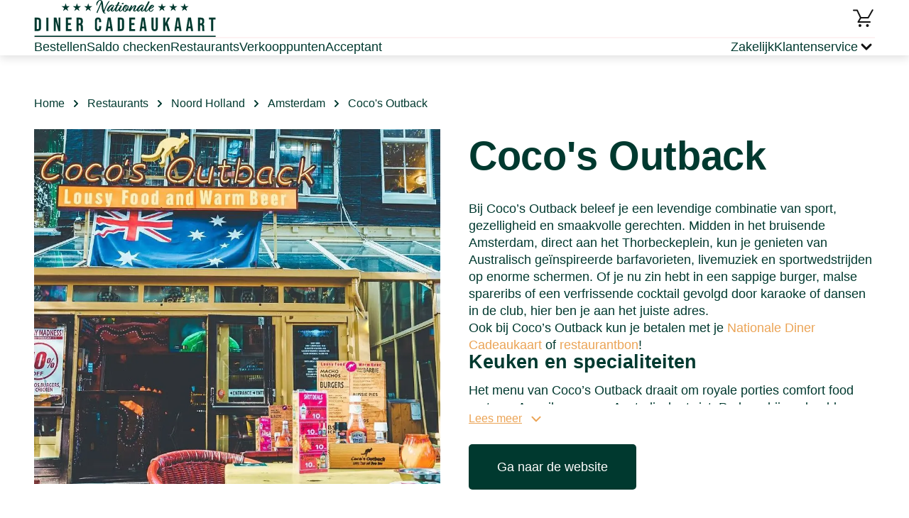

--- FILE ---
content_type: text/html; charset=utf-8
request_url: https://www.nationaledinercadeaukaart.nl/restaurantbon-restaurants/cocos-outback/
body_size: 20611
content:
<!DOCTYPE html><html><head><meta charSet="utf-8"/><meta name="viewport" content="width=device-width"/><link rel="icon" type="image/png" sizes="32x32" href="/_next/static/media/favicon-32x32.png"/><link rel="icon" type="image/png" sizes="16x16" href="/_next/static/media/favicon-16x16.png"/><link rel="icon" href="/_next/static/media/favicon.svg" type="image/svg+xml"/><link rel="icon" href="/_next/static/media/favicon.ico" type="image/x-icon"/><link rel="apple-touch-icon" href="/_next/static/media/apple-touch-icon.png"/><script id="gtmId">
              (function(w,d,s,l,i){w[l]=w[l]||[];w[l].push({'gtm.start':
              new Date().getTime(),event:'gtm.js'});var f=d.getElementsByTagName(s)[0],
              j=d.createElement(s),dl=l!='dataLayer'?'&l='+l:'';j.async=true;j.src=
              'https://www.googletagmanager.com/gtm.js?id='+i+dl;f.parentNode.insertBefore(j,f);
              })(window,document,'script','dataLayer','GTM-5LTBFX8S');
              </script><script src="https://checkoutshopper-live.adyen.com/checkoutshopper/assets/js/datacollection/datacollection.js"></script><script>window.dataLayer = window.dataLayer || [];</script><style type="text/css">
            * {
              font-family: Bebasneue, sans-serif;
            }
            
            .fontBody {
              font-family: SourceSans3, sans-serif;
            }
            
            .fontBody * {
              font-family: SourceSans3, sans-serif;
            }
            
            
        @font-face {
          font-family: SourceSans3;
          src: url(https://s3.amazonaws.com/a.storyblok.com/f/163664/x/0670c859ec/sourcesans3-regular.ttf) format(truetype);
          font-weight: normal;

          font-display: swap;
        }
        
      
        @font-face {
          font-family: Bebasneue;
          src: url(https://s3.amazonaws.com/a.storyblok.com/f/163664/x/e9d586f3bb/bebasneue-regular.ttf) format(truetype);
          font-weight: normal;

          font-display: swap;
        }
        
      
        @font-face {
          font-family: Bebasneue;
          src: url(https://s3.amazonaws.com/a.storyblok.com/f/163664/x/e9d586f3bb/bebasneue-regular.ttf) format(truetype);
          font-weight: bold;
letter-spacing: 0.1px;

          font-display: swap;
        }
        
      
            
      :root {
        --brand-primary: #EBA456;
        --brand-secondary: #00392F;
        --brand-tertiary: #FAE6D1;
        --brand-quartenary: #6B003E;
        --neutral-01: #FFFFFF;
        --neutral-02: #F5F5F5;
        --neutral-03: #B8B8B8;
        --neutral-04: #636363;
        --neutral-05: #121212;
        --neutral-06: #121212;
        --secondary-02: #B3A1C0;
        --secondary-03: #320055;
        --secondary-04: #D9BDCD;
        --secondary-05: #E8EDEC;
        --secondary-06: #FDF2F3;
        --cta-primary: #BD005B;
        --cta-primary-tap: #A2005B;
        --cta-primary-hover: #A2005B;
        --cta-secondary: #00392F;
        --cta-secondary-tap: #05241E;
        --cta-tertiary: #EBA456;
        --cta-tertiary-tap: #D6852D;
        --cta-quarternary: #000000;
        --cta-quarternary-tap: #C5C5C5;
        --action-error: #D42B33;
        --action-info-light: #E3DEF0;
        --action-info-dark: #22005B;
        --background-footer: #00392F;
        --background-surface: #E8EDEC;
        --background-tag: #D45994;
        --light-blue: #E5E8FE;
        --text-blue: #C3C8E9;
        --light-violet: #F5F0FF;
      }
    
         </style><title>Met je Nationale Diner Cadeaukaart uit eten bij restaurant Coco&#x27;s Outback</title><meta name="robots" content="index, follow"/><meta name="description" content="Met de restaurantbon kun je lekker uit eten bij Coco&#x27;s Outback ✓ Ontdek de mogelijkheden met de Nationale Diner Cadeaukaart"/><link rel="canonical" href="https://www.nationaledinercadeaukaart.nl/restaurantbon-restaurants/cocos-outback/"/><meta name="twitter:card" content="summary"/><meta name="twitter:description" content="Met de restaurantbon kun je lekker uit eten bij {title} ✓ Ontdek de mogelijkheden met de Nationale Diner Cadeaukaart"/><meta name="twitter:image" content="https://a.storyblok.com/f/163664/300x61/3937877a9e/ndc_logo.svg"/><meta name="twitter:title" content="Met je Nationale Diner Cadeaukaart uit eten bij restaurant {title}"/><meta property="og:title" content="Met je Nationale Diner Cadeaukaart uit eten bij restaurant {title}"/><meta property="og:description" content="Met de restaurantbon kun je lekker uit eten bij {title} ✓ Ontdek de mogelijkheden met de Nationale Diner Cadeaukaart"/><meta property="og:image" content="https://a.storyblok.com/f/163664/300x61/3937877a9e/ndc_logo.svg"/><meta property="og:url" content="https://www.nationaledinercadeaukaart.nl/restaurantbon-restaurants/"/><meta property="og:type" content="website"/><script type="application/ld+json">{"@context":"https://schema.org","@type":"Restaurant","name":"Coco's Outback","image":"https://cdb.cadeauconcepten.nl/sites/all/files/media/partner/outback_voor.webp","telephone":"020 6272423","address":{"@type":"PostalAddress","streetAddress":"Thorbeckeplein 8-12","postalCode":"1017 CS","addressRegion":"Noord Holland","addressLocality":"Amsterdam","addressCountry":"Nederland"}}</script><script type="application/ld+json">{"@context":"https://schema.org","@type":"BreadcrumbList","itemListElement":[{"@type":"ListItem","position":1,"name":"Home","item":"https://www.nationaledinercadeaukaart.nl/"},{"@type":"ListItem","position":2,"name":"Restaurants","item":"https://www.nationaledinercadeaukaart.nl/restaurantbon-restaurants/"},{"@type":"ListItem","position":3,"name":"Noord Holland","item":"https://www.nationaledinercadeaukaart.nl/restaurantbon-restaurants/noord-holland/"},{"@type":"ListItem","position":4,"name":"Amsterdam","item":"https://www.nationaledinercadeaukaart.nl/restaurantbon-restaurants/noord-holland/amsterdam/"},{"@type":"ListItem","position":5,"name":"Coco's Outback"}]}</script><meta name="next-head-count" content="26"/><link data-next-font="" rel="preconnect" href="/" crossorigin="anonymous"/><link rel="preload" href="/_next/static/css/1a3dd93d41eefa37.css" as="style"/><link rel="stylesheet" href="/_next/static/css/1a3dd93d41eefa37.css" data-n-g=""/><link rel="preload" href="/_next/static/css/af0915b401a9bd61.css" as="style"/><link rel="stylesheet" href="/_next/static/css/af0915b401a9bd61.css" data-n-p=""/><link rel="preload" href="/_next/static/css/cd65c8c90b425643.css" as="style"/><link rel="stylesheet" href="/_next/static/css/cd65c8c90b425643.css" data-n-p=""/><link rel="preload" href="/_next/static/css/3a316f9576ebb205.css" as="style"/><link rel="stylesheet" href="/_next/static/css/3a316f9576ebb205.css" data-n-p=""/><link rel="preload" href="/_next/static/css/21ae72608cd4b471.css" as="style"/><link rel="stylesheet" href="/_next/static/css/21ae72608cd4b471.css" data-n-p=""/><noscript data-n-css=""></noscript><script defer="" nomodule="" src="/_next/static/chunks/polyfills-42372ed130431b0a.js"></script><script src="/_next/static/chunks/webpack-4375ccc9a48e155e.js" defer=""></script><script src="/_next/static/chunks/framework-da27f7ca4b93e2a2.js" defer=""></script><script src="/_next/static/chunks/main-1c063978b3e943f9.js" defer=""></script><script src="/_next/static/chunks/pages/_app-e26f39f74ffbb23d.js" defer=""></script><script src="/_next/static/chunks/4b4eb83f-2fa9a3b2dc1db247.js" defer=""></script><script src="/_next/static/chunks/7d0bf13e-484bd82a2481ab10.js" defer=""></script><script src="/_next/static/chunks/a447bf24-976d0d97a291d50c.js" defer=""></script><script src="/_next/static/chunks/8947-afbeebd043654b0a.js" defer=""></script><script src="/_next/static/chunks/1332-51ffb1bc21c2ee8c.js" defer=""></script><script src="/_next/static/chunks/3347-3c29733265f9887e.js" defer=""></script><script src="/_next/static/chunks/pages/%5Blayout%5D/%5B%5B...slug%5D%5D-4fd5409d6de57066.js" defer=""></script><script src="/_next/static/cEdXk-U5uiTNAvFR2ZUWt/_buildManifest.js" defer=""></script><script src="/_next/static/cEdXk-U5uiTNAvFR2ZUWt/_ssgManifest.js" defer=""></script></head><body><noscript><iframe src="https://www.googletagmanager.com/ns.html?id=GTM-5LTBFX8S" height="0" width="0" style="display:none;visibility:hidden"></iframe></noscript><div id="__next"><div class="Layout_layout__fvRCC"><div class="Layout_headerAndContent__ku9Im"><div class="HeaderV1_headerV1__NJJWW"><div><div class="LayoutContent_content__zejMJ"><div class="HeaderTopPartV1_headerTopPartV1__IFCpe"><div class="HeaderTopPartV1_leftSection__iolxy"><p class="TypographyNDCNL_root__NVHHq TypographyNDCNL_bodyNormal__XtANn"><a href="/" target="_self" class="Link_link__15_Y0 Link_primary__hBY90 Link_normal__xzmmO"><img src="/f/163664/300x61/1df4522480/logo-ndc-nl.svg" alt="" class="HeaderTopPartV1_logo__vcvBe"/></a></p></div><div class="HeaderTopPartV1_rightSection__AG4XC"><p class="TypographyNDCNL_root__NVHHq TypographyNDCNL_bodyNormal__XtANn"><a href="/winkelmandje/" target="_self" class="Link_link__15_Y0 Link_primary__hBY90 Link_normal__xzmmO HeaderBasketLinkV1_basketLink__Co44h"><svg width="32" height="32" class="HeaderBasketLinkV1_basketIcon__IaWnL" viewBox="0 0 32 32"><circle cx="21.48" cy="26" r="2"></circle><circle cx="10.96" cy="26" r="2"></circle><path d="M27.9062 3.54392C28.2024 3.13276 28.7683 3.00523 29.2168 3.26365C29.6652 3.52225 29.8382 4.07569 29.6309 4.53806L29.584 4.62888L28.8682 5.8701L23.3682 15.4961C23.1901 15.8076 22.8589 16 22.5 16H12.5752L10.2412 20H20.7324C20.7392 19.9998 20.7461 19.999 20.7529 19.999H25.0713C25.6234 19.9991 26.0712 20.4468 26.0713 20.999C26.0713 21.5512 25.6235 21.9989 25.0713 21.999L8.5 22C8.14193 22 7.81115 21.8085 7.63281 21.498C7.45458 21.1876 7.45545 20.8053 7.63574 20.4961L10.8691 14.9521L6.36816 5.49998H2V5.49705L1.89746 5.49119C1.39345 5.43983 1.00012 5.01459 1 4.49705C1.00007 3.94482 1.44776 3.49705 2 3.49705H6.31836V3.49998H7L7.14258 3.50974C7.47054 3.5569 7.75817 3.76557 7.90332 4.07029L12.6318 14H21.9199L25.542 7.66013C25.5596 7.61605 25.5801 7.57258 25.6045 7.53025L27.2422 4.6865L27.6318 4.00388L27.6338 4.00486L27.8506 3.63084L27.9062 3.54392Z"></path></svg><span class="TypographyNDCNL_root__NVHHq TypographyNDCNL_body__kR4mx HeaderBasketLinkV1_basketCount__V3am1 HeaderBasketLinkV1_hide__K5d_P TypographyNDCNL_bold__jFMzD">0</span></a></p></div></div></div></div><div class="HeaderBottomPartV1_wrapper__CA2BL"><div class="LayoutContent_content__zejMJ"><div class="HeaderBottomPartV1_headerSeparator__dfvNd"></div><div class="HeaderBottomPartV1_headerBottomPartV1__6rm4m"><div class="HeaderBottomPartV1_sideSection__XJdfF"><p class="TypographyNDCNL_root__NVHHq TypographyNDCNL_bodyNormal__XtANn"><a href="/restaurantbon-bestellen/" target="_self" class="Link_link__15_Y0 Link_primary__hBY90 Link_medium__CtpMS HeaderBottomPartV1_link__a7AFA">Bestellen</a></p><p class="TypographyNDCNL_root__NVHHq TypographyNDCNL_bodyNormal__XtANn"><a href="/saldocheck/" target="_self" class="Link_link__15_Y0 Link_primary__hBY90 Link_medium__CtpMS HeaderBottomPartV1_link__a7AFA">Saldo checken</a></p><p class="TypographyNDCNL_root__NVHHq TypographyNDCNL_bodyNormal__XtANn"><a href="/restaurantbon-restaurants/" target="_self" class="Link_link__15_Y0 Link_primary__hBY90 Link_medium__CtpMS HeaderBottomPartV1_link__a7AFA">Restaurants</a></p><p class="TypographyNDCNL_root__NVHHq TypographyNDCNL_bodyNormal__XtANn"><a href="/verkooppunten/" target="_self" class="Link_link__15_Y0 Link_primary__hBY90 Link_medium__CtpMS HeaderBottomPartV1_link__a7AFA">Verkooppunten</a></p><p class="TypographyNDCNL_root__NVHHq TypographyNDCNL_bodyNormal__XtANn"><a href="/acceptant-worden/" target="_self" class="Link_link__15_Y0 Link_primary__hBY90 Link_medium__CtpMS HeaderBottomPartV1_link__a7AFA">Acceptant</a></p></div><div class="HeaderBottomPartV1_sideSection__XJdfF"><p class="TypographyNDCNL_root__NVHHq TypographyNDCNL_bodyNormal__XtANn"><a href="/zakelijk/" target="_self" class="Link_link__15_Y0 Link_primary__hBY90 Link_medium__CtpMS HeaderBottomPartV1_link__a7AFA">Zakelijk</a></p><div class="HeaderCustomerService_customerService___g3kQ"><div class="HeaderCustomerService_customerServiceTitle__hsTsf"><div><p class="TypographyNDCNL_root__NVHHq TypographyNDCNL_bodyNormal__XtANn HeaderCustomerService_customerServiceTitleText__AqZpb">Klantenservice</p></div><div class="HeaderCustomerService_chevronWrapper__nkdgm"><svg width="24" height="24" class="ChevronSmall_icon__YHFdn ChevronSmall_down__j1Far HeaderCustomerService_chevronIcon__VXSVL" viewBox="0 0 16 16" fill="none"><path d="M6.07121 4.00017L10.0718 8.0008L6.00073 11.9297" fill="none" stroke-width="2" stroke-linecap="round" stroke-linejoin="round"></path></svg></div></div><div class="HeaderCustomerService_customerServiceLinks__N9K7Q"><div class="HeaderCustomerService_customerServiceLinksSeparator__4_NbX"></div><p class="TypographyNDCNL_root__NVHHq TypographyNDCNL_bodyNormal__XtANn"><a href="https://nationaledinercadeaukaart.zendesk.com/hc/nl" target="_blank" class="Link_link__15_Y0 Link_primary__hBY90 Link_normal__xzmmO HeaderCustomerService_customerServiceLink__yWtIq">Veelgestelde vragen</a></p><p class="TypographyNDCNL_root__NVHHq TypographyNDCNL_bodyNormal__XtANn"><a href="https://nationaledinercadeaukaart.zendesk.com/hc/nl/requests/new" target="_blank" class="Link_link__15_Y0 Link_primary__hBY90 Link_normal__xzmmO HeaderCustomerService_customerServiceLink__yWtIq">Contact</a></p></div></div></div></div></div></div></div><div class="LoadingWrapper_loadingWrapper__BiuRg Layout_loading__aIv8y"><div class="LocationDetailsPage_locationDetailsPage__viAFj"><div><div class="LayoutContent_content__zejMJ"><div class="Breadcrumbs_breadcrumbs__DGlh4"><div class="Breadcrumbs_itemWrap__CIWS4"><p class="TypographyNDCNL_root__NVHHq TypographyNDCNL_bodyNormal__XtANn"><a href="/" target="_self" class="Link_link__15_Y0 Link_secondary___kIDv Link_normal__xzmmO Breadcrumbs_item__Cb0AV">Home</a></p><svg width="16" height="16" class="ChevronSmall_icon__YHFdn ChevronSmall_right__3OTgR" viewBox="0 0 16 16" fill="none"><path d="M6.07121 4.00017L10.0718 8.0008L6.00073 11.9297" fill="none" stroke-width="2" stroke-linecap="round" stroke-linejoin="round"></path></svg></div><div class="Breadcrumbs_itemWrap__CIWS4"><p class="TypographyNDCNL_root__NVHHq TypographyNDCNL_bodyNormal__XtANn"><a href="/restaurantbon-restaurants/" target="_self" class="Link_link__15_Y0 Link_secondary___kIDv Link_normal__xzmmO Breadcrumbs_item__Cb0AV">Restaurants</a></p><svg width="16" height="16" class="ChevronSmall_icon__YHFdn ChevronSmall_right__3OTgR" viewBox="0 0 16 16" fill="none"><path d="M6.07121 4.00017L10.0718 8.0008L6.00073 11.9297" fill="none" stroke-width="2" stroke-linecap="round" stroke-linejoin="round"></path></svg></div><div class="Breadcrumbs_itemWrap__CIWS4"><p class="TypographyNDCNL_root__NVHHq TypographyNDCNL_bodyNormal__XtANn"><a href="/restaurantbon-restaurants/noord-holland/" target="_self" class="Link_link__15_Y0 Link_secondary___kIDv Link_normal__xzmmO Breadcrumbs_item__Cb0AV">Noord Holland</a></p><svg width="16" height="16" class="ChevronSmall_icon__YHFdn ChevronSmall_right__3OTgR" viewBox="0 0 16 16" fill="none"><path d="M6.07121 4.00017L10.0718 8.0008L6.00073 11.9297" fill="none" stroke-width="2" stroke-linecap="round" stroke-linejoin="round"></path></svg></div><div class="Breadcrumbs_itemWrap__CIWS4"><p class="TypographyNDCNL_root__NVHHq TypographyNDCNL_bodyNormal__XtANn"><a href="/restaurantbon-restaurants/noord-holland/amsterdam/" target="_self" class="Link_link__15_Y0 Link_secondary___kIDv Link_normal__xzmmO Breadcrumbs_item__Cb0AV">Amsterdam</a></p><svg width="16" height="16" class="ChevronSmall_icon__YHFdn ChevronSmall_right__3OTgR" viewBox="0 0 16 16" fill="none"><path d="M6.07121 4.00017L10.0718 8.0008L6.00073 11.9297" fill="none" stroke-width="2" stroke-linecap="round" stroke-linejoin="round"></path></svg></div><span class="Breadcrumbs_lastItem__Fhmt4">Coco&#x27;s Outback</span></div><div class="LocationDetailsTopBlock_locationDetailsTopBlock__6qKbE"><div class="LocationDetailsTopBlock_cell__XUirZ LocationDetailsTopBlock_imageWrap__6yuTM"><img class="LocationDetailsTopBlock_image__xZtoE" src="/gcs-aws-images/dc/outback_voor.webp" alt="Coco&#x27;s Outback" loading="eager"/></div><div class="LocationDetailsTopBlock_cell__XUirZ"><h1 class="TypographyNDCNL_root__NVHHq TypographyNDCNL_h1__kUZ6S LocationDetailsTopBlock_title__1LmVv">Coco&#x27;s Outback</h1><div class="LocationDetailsTopBlock_description__9TmPK"><div class="CollapseText_collapseTextWrapper__jVo_B"><div class="TypographyNDCNL_root__NVHHq TypographyNDCNL_body__kR4mx CollapseText_collapsed__kKmh_ fontBody"><div><div class="TypographyNDCNL_root__NVHHq TypographyNDCNL_body__kR4mx fontBody"><div class="TypographyNDCNL_root__NVHHq TypographyNDCNL_body__kR4mx RichTextParser_dangerouslySetInnerHtml__fGnpA CollapseText_collapseTextBlock__UyZuo fontBody"><p>Bij Coco’s Outback beleef je een levendige combinatie van sport, gezelligheid en smaakvolle gerechten. Midden in het bruisende Amsterdam, direct aan het Thorbeckeplein, kun je genieten van Australisch geïnspireerde barfavorieten, livemuziek en sportwedstrijden op enorme schermen. Of je nu zin hebt in een sappige burger, malse spareribs of een verfrissende cocktail gevolgd door karaoke of dansen in de club, hier ben je aan het juiste adres.<br>
Ook bij Coco’s Outback kun je betalen met je <a href="https://www.nationaledinercadeaukaart.nl/restaurantbon-bestellen/" target="_blank">Nationale Diner Cadeaukaart</a> of <a href="https://www.nationaledinercadeaukaart.nl/restaurantbon/" target="_blank">restaurantbon</a>!<br></p>

<h2>Keuken en specialiteiten</h2>
<p>Het menu van Coco’s Outback draait om royale porties comfort food met een Amerikaanse en Australische twist. Probeer bijvoorbeeld een burger van kangoeroevlees, smaakvolle spare ribs, loaded nacho’s of gegrilde kip. Vegetarische en vegan varianten zijn eveneens beschikbaar. Voor groepen zijn er aantrekkelijke deals, zoals onbeperkt burgers of ribs, en er is altijd keuze uit diverse fingerfood gerechten om te delen.<br></p>

<h2>Locatie en bereikbaarheid</h2>
<p>Coco’s Outback is gevestigd aan Thorbeckeplein 8‑12 in Amsterdam, op een steenworp afstand van het Rembrandtplein. Dankzij de centrale ligging is het restaurant uitstekend bereikbaar met het openbaar vervoer en vind je parkeergelegenheid in de directe omgeving. Het ruime terras op het plein en de gezellige inrichting binnen maken het een fijne plek voor zowel etentjes als borrels.<br></p>

<h2>Reserveer je tafel</h2>
<p>Wil je zeker zijn van een plek, bijvoorbeeld tijdens een belangrijke sportuitzending of voor een groepsuitje? Reserveer dan telefonisch. Bij populaire evenementen is het aan te raden tijdig aanwezig te zijn.<br></p>

<h2>Kom eten bij Coco’s Outback met Nationale Diner Cadeaukaart</h2>
<p>Bij Coco’s Outback kun je je Nationale Diner Cadeaukaart of restaurantbon gebruiken als betaalmiddel. Of je nu een cadeaukaart hebt ontvangen of er zelf één wilt inzetten, dat kan tijdens de reguliere openingstijden. Kom langs en beleef een avond vol gezelligheid en smaak.<br></p>

<h3>Contactgegevens</h3>
<p>Coco’s Outback<br>
Adres: Thorbeckeplein 8‑12, 1017 CS Amsterdam<br>
Telefoon: +31 20 627 2423<br>
Website: <a href="https://cocosoutback.com" target="_blank">cocosoutback.com</a><br></p>

<h3>Openingstijden</h3>
<p>Maandag – dinsdag: 12:00 – 01:00<br>
Woensdag – donderdag: 12:00 – 03:00<br>
Vrijdag – zaterdag: 11:00 – 04:00<br>
Zondag: 11:00 – 01:00<br></p></div></div></div></div></div></div><p class="TypographyNDCNL_root__NVHHq TypographyNDCNL_bodyNormal__XtANn"><a href="http://www.cocosoutback.com/" target="_blank" class="LinkButton_linkButton__ik7bq Button_secondary__9ex2D Button_large__C72gW Button_inline__5QO7Z">Ga naar de website</a></p></div></div><div class="LocationAddress_locationAddress__n0QW9"><h3 class="TypographyNDCNL_root__NVHHq TypographyNDCNL_h3__64afU LocationAddress_indent__v3v_a">Adres en contact</h3><div class="LocationAddress_addressWrap__DPi0b LocationAddress_indent__v3v_a"><svg width="32" height="32" class="LocationAddress_iconLocation__RNM_O" viewBox="0 0 24 24"><path fill-rule="evenodd" clip-rule="evenodd" d="M19.4995 10.143C19.4995 16.6427 11.9995 21.75 11.9995 21.75C11.9995 21.75 4.49951 16.6427 4.49951 10.143C4.49951 5.78479 7.85737 2.25005 11.9995 2.25005C16.1417 2.25005 19.4995 5.78479 19.4995 10.143Z" stroke-width="2"></path><rect x="10.75" y="8.5" width="2.5" height="2.5" stroke-width="2"></rect></svg><div><p class="TypographyNDCNL_root__NVHHq TypographyNDCNL_body__kR4mx LocationAddress_street__ryYjQ fontBody">Thorbeckeplein 8-12</p><p class="TypographyNDCNL_root__NVHHq TypographyNDCNL_body__kR4mx fontBody">1017 CS Amsterdam</p></div></div><div class="LocationAddress_phoneWrap__NoFUX"><svg width="32" height="32" class="LocationAddress_iconPhone__4MmXd" viewBox="0 0 24 24"><path fill-rule="evenodd" clip-rule="evenodd" d="M7.51667 10.9917C8.71667 13.35 10.65 15.275 13.0083 16.4833L14.8417 14.65C15.0667 14.425 15.4 14.35 15.6917 14.45C16.625 14.7583 17.6333 14.925 18.6667 14.925C19.125 14.925 19.5 15.3 19.5 15.7583V18.6667C19.5 19.125 19.125 19.5 18.6667 19.5C10.8417 19.5 4.5 13.1583 4.5 5.33333C4.5 4.875 4.875 4.5 5.33333 4.5H8.25C8.70833 4.5 9.08333 4.875 9.08333 5.33333C9.08333 6.375 9.25 7.375 9.55833 8.30833C9.65 8.6 9.58333 8.925 9.35 9.15833L7.51667 10.9917Z"></path></svg><p class="TypographyNDCNL_root__NVHHq TypographyNDCNL_body__kR4mx fontBody"><a class="LocationAddress_phone__AOPNf" href="tel:0206272423">020 6272423</a></p></div></div><div class="LocationGallery_locationGallery__GhV_O"><h3 class="TypographyNDCNL_root__NVHHq TypographyNDCNL_h3__64afU LocationGallery_title__OWBsA">Laat je verrassen bij Coco&#x27;s Outback</h3><div class="slick-slider slick-initialized" dir="ltr"><svg width="32" height="32" class="Arrow_icon__doUzF Arrow_left__Xc5bx slick-arrow slick-prev slick-disabled" viewBox="0 0 32 32" fill="none"><path d="M17.5233 25.3885L26.9643 15.9475L17.3569 6.67578" stroke-width="2.6" stroke-linecap="round" stroke-linejoin="round"></path><path d="M5.34058 16.0219L26.7031 16.0219" stroke-width="2.6" stroke-linecap="round" stroke-linejoin="round"></path></svg><div class="slick-list"><div class="slick-track" style="width:66.66666666666667%;left:0%"><div data-index="0" class="slick-slide slick-active slick-current" tabindex="-1" aria-hidden="false" style="outline:none;width:50%"><div><img class="LocationGallery_image__cb5At" src="/gcs-aws-images/dc/outback_1.webp" alt="" loading="eager"/></div></div><div data-index="1" class="slick-slide slick-active" tabindex="-1" aria-hidden="false" style="outline:none;width:50%"><div><img class="LocationGallery_image__cb5At" src="/gcs-aws-images/dc/outback_2.webp" alt="" loading="eager"/></div></div></div></div><svg width="32" height="32" class="Arrow_icon__doUzF Arrow_right__h7QzF slick-arrow slick-next slick-disabled" viewBox="0 0 32 32" fill="none"><path d="M17.5233 25.3885L26.9643 15.9475L17.3569 6.67578" stroke-width="2.6" stroke-linecap="round" stroke-linejoin="round"></path><path d="M5.34058 16.0219L26.7031 16.0219" stroke-width="2.6" stroke-linecap="round" stroke-linejoin="round"></path></svg></div></div></div></div><div class="SEOBlock_wrapper___8_BC"><div class="LayoutContent_content__zejMJ"><div class="SEOBlock_seo__AA35F"><div class="SEOBlock_primaryBlock__3BLTS"><div class="SEOBlock_imageHolder__uQc9K"><img src="/f/163664/584x303/a0d6d41107/footer_seo_diner_cadeau.png/m/1000x0/" alt="" class="SEOBlock_image__x715F"/></div><div class="SEOBlock_content__sHjP6"><h2 class="TypographyNDCNL_root__NVHHq TypographyNDCNL_h2__9zSwy SEOBlock_title__mW_1S">Koop de Nationale Diner Cadeaukaart</h2><div class="SEOBlock_collapseText__DETTF"><div class="CollapseText_collapseTextWrapper__jVo_B"><div class="TypographyNDCNL_root__NVHHq TypographyNDCNL_body__kR4mx CollapseText_collapsed__kKmh_ fontBody"><div><div class="TypographyNDCNL_root__NVHHq TypographyNDCNL_body__kR4mx fontBody"><div class="TypographyNDCNL_root__NVHHq TypographyNDCNL_body__kR4mx RichTextParser_dangerouslySetInnerHtml__fGnpA CollapseText_collapseTextBlock__UyZuo fontBody"> <p>
    De Nationale Diner Cadeaukaart wordt standaard kosteloos geleverd in een stijlvolle, bijpassende cadeau-envelop. Wil je het cadeau extra bijzonder maken? Kies dan voor onze luxe cadeaubon met speciale verpakking, verkrijgbaar tegen een kleine meerprijs.
  </p></div></div></div></div></div></div></div></div><div class="SEOBlock_children__OkSyb"></div><div class="SeoItem_seoItem__b5aiO"><h2 class="TypographyNDCNL_root__NVHHq TypographyNDCNL_h2__9zSwy SeoItem_title__oE_fq">Meer dan 3250 restaurants</h2><div><div class="CollapseText_collapseTextWrapper__jVo_B"><div class="TypographyNDCNL_root__NVHHq TypographyNDCNL_body__kR4mx CollapseText_collapsed__kKmh_ fontBody"><div><div class="TypographyNDCNL_root__NVHHq TypographyNDCNL_body__kR4mx fontBody"><div class="TypographyNDCNL_root__NVHHq TypographyNDCNL_body__kR4mx RichTextParser_dangerouslySetInnerHtml__fGnpA CollapseText_collapseTextBlock__UyZuo fontBody"><p>
    Met de Nationale Diner Cadeaukaart kun je terecht bij meer dan 3.250 restaurants door heel Nederland. Of je nu zin hebt in een avondje uit in de bruisende hoofdstad Amsterdam, geniet van de bourgondische sfeer in Brabant, of gaat op ontdekkingstocht in het mooie Friesland, overal wacht een heerlijke eetervaring op jou.
  </p>
  <p>
    Ontdek de leukste plekken en geniet van een breed scala aan keukens en sferen. Zo maak je van elk diner een bijzondere belevenis.
  </p></div></div></div></div></div></div></div><div class="SeoItem_seoItem__b5aiO"><h2 class="TypographyNDCNL_root__NVHHq TypographyNDCNL_h2__9zSwy SeoItem_title__oE_fq">Je Nationale Diner Cadeaukaart besteden</h2><div><div class="CollapseText_collapseTextWrapper__jVo_B"><div class="TypographyNDCNL_root__NVHHq TypographyNDCNL_body__kR4mx CollapseText_collapsed__kKmh_ fontBody"><div><div class="TypographyNDCNL_root__NVHHq TypographyNDCNL_body__kR4mx fontBody"><div class="TypographyNDCNL_root__NVHHq TypographyNDCNL_body__kR4mx RichTextParser_dangerouslySetInnerHtml__fGnpA CollapseText_collapseTextBlock__UyZuo fontBody"><p>
    Wil je weten waar je je Nationale Diner Cadeaukaart kunt gebruiken? Kies een restaurant bij jou in de buurt of ontdek nieuwe culinaire hotspots door heel Nederland. Van trendy stadsrestaurants tot gezellige dorpscafés, de Nationale Diner Cadeaukaart geeft je volop keuze.
  </p>
  <p>
    Ga eropuit in eigen land en geniet van smaakvolle gerechten op de leukste locaties, van Noord-Holland tot Limburg en Zeeland.
  </p></div></div></div></div></div></div></div></div></div></div></div></div></div><div class="FooterTopPart_footerWithBackground__LgGwm"><img src="/f/163664/1440x80/0780a3fdf4/footer_background_image_test.png/m/0x60" alt="" class="FooterTopPart_background__xs0TI"/><div class="FooterTopPart_wrapper__spu27"><div class="LayoutContent_content__zejMJ"><div class="FooterTopPart_footerTopPart__PIU4U"><svg width="24" height="24" class="FooterTopPart_icon__Y4iS_" viewBox="0 0 24 24"><circle cx="12" cy="12" r="9" stroke-width="2" stroke-linecap="round" fill="none"></circle><path d="M12 7V12L14 15" stroke-width="2" stroke-linecap="round" fill="none"></path></svg><p class="TypographyNDCNL_root__NVHHq TypographyNDCNL_body__kR4mx FooterTopPart_caption__irRgq TypographyNDCNL_bold__jFMzD">Voor 17:00 besteld, dezelfde dag verstuurd.</p></div></div></div></div><div class="FooterMiddlePart_wrapper__O31Yt"><div class="LayoutContent_content__zejMJ"><div class="FooterMiddlePart_footerMiddlePart__AQaeI"><div class="FooterMiddlePart_column__lOCQD"><p class="TypographyNDCNL_root__NVHHq TypographyNDCNL_body__kR4mx FooterMiddlePart_columnTitle__KEntb TypographyNDCNL_bold__jFMzD">Cadeaukaarten</p><div class="FooterMiddlePart_columnLinks__oxM60"><p class="TypographyNDCNL_root__NVHHq TypographyNDCNL_bodyNormal__XtANn"><a href="/restaurantbon-bestellen/" target="_self" class="Link_link__15_Y0 Link_primary__hBY90 Link_normal__xzmmO FooterMiddlePart_link__cdb1h">Direct online bestellen</a></p><p class="TypographyNDCNL_root__NVHHq TypographyNDCNL_bodyNormal__XtANn"><a href="/restaurantbon/" target="_self" class="Link_link__15_Y0 Link_primary__hBY90 Link_normal__xzmmO FooterMiddlePart_link__cdb1h">Restaurantbon</a></p><p class="TypographyNDCNL_root__NVHHq TypographyNDCNL_bodyNormal__XtANn"><a href="/dinercheque/" target="_self" class="Link_link__15_Y0 Link_primary__hBY90 Link_normal__xzmmO FooterMiddlePart_link__cdb1h">Dinercheque</a></p></div></div><div class="FooterMiddlePart_column__lOCQD"><p class="TypographyNDCNL_root__NVHHq TypographyNDCNL_body__kR4mx FooterMiddlePart_columnTitle__KEntb TypographyNDCNL_bold__jFMzD">Informatie</p><div class="FooterMiddlePart_columnLinks__oxM60"><p class="TypographyNDCNL_root__NVHHq TypographyNDCNL_bodyNormal__XtANn"><a href="/saldocheck/" target="_self" class="Link_link__15_Y0 Link_primary__hBY90 Link_normal__xzmmO FooterMiddlePart_link__cdb1h">Saldo checken</a></p><p class="TypographyNDCNL_root__NVHHq TypographyNDCNL_bodyNormal__XtANn"><a href="/restaurantbon-restaurants/" target="_self" class="Link_link__15_Y0 Link_primary__hBY90 Link_normal__xzmmO FooterMiddlePart_link__cdb1h">Restaurants</a></p><p class="TypographyNDCNL_root__NVHHq TypographyNDCNL_bodyNormal__XtANn"><a href="/verkooppunten/" target="_self" class="Link_link__15_Y0 Link_primary__hBY90 Link_normal__xzmmO FooterMiddlePart_link__cdb1h">Verkooppunten</a></p><p class="TypographyNDCNL_root__NVHHq TypographyNDCNL_bodyNormal__XtANn"><a href="/acceptant-worden/" target="_self" class="Link_link__15_Y0 Link_primary__hBY90 Link_normal__xzmmO FooterMiddlePart_link__cdb1h">Acceptanten</a></p><p class="TypographyNDCNL_root__NVHHq TypographyNDCNL_bodyNormal__XtANn"><a href="/zakelijk/" target="_self" class="Link_link__15_Y0 Link_primary__hBY90 Link_normal__xzmmO FooterMiddlePart_link__cdb1h">Zakelijk</a></p></div></div><div class="FooterMiddlePart_column__lOCQD"><p class="TypographyNDCNL_root__NVHHq TypographyNDCNL_body__kR4mx FooterMiddlePart_columnTitle__KEntb TypographyNDCNL_bold__jFMzD">Klantenservice</p><div class="FooterMiddlePart_columnLinks__oxM60"><p class="TypographyNDCNL_root__NVHHq TypographyNDCNL_bodyNormal__XtANn"><a href="https://nationaledinercadeaukaart.zendesk.com/hc/nl" target="_self" class="Link_link__15_Y0 Link_primary__hBY90 Link_normal__xzmmO FooterMiddlePart_link__cdb1h">Veelgestelde vragen</a></p><p class="TypographyNDCNL_root__NVHHq TypographyNDCNL_bodyNormal__XtANn"><a href="https://nationaledinercadeaukaart.zendesk.com/hc/nl/requests/new" target="_self" class="Link_link__15_Y0 Link_primary__hBY90 Link_normal__xzmmO FooterMiddlePart_link__cdb1h">Contact opnemen</a></p></div></div><div class="FooterMiddlePart_column__lOCQD"><p class="TypographyNDCNL_root__NVHHq TypographyNDCNL_body__kR4mx FooterMiddlePart_columnTitle__KEntb TypographyNDCNL_bold__jFMzD">Over Nationale Diner Cadeaukaart</p><div class="FooterMiddlePart_columnLinks__oxM60"><p class="TypographyNDCNL_root__NVHHq TypographyNDCNL_bodyNormal__XtANn"><a href="/overons/" target="_self" class="Link_link__15_Y0 Link_primary__hBY90 Link_normal__xzmmO FooterMiddlePart_link__cdb1h">Over ons</a></p></div><form class="FooterSubscriptionForm_footerSubscriptionForm__ulYTn"><p class="TypographyNDCNL_root__NVHHq TypographyNDCNL_body__kR4mx FooterSubscriptionForm_label__iZiS8 TypographyNDCNL_bold__jFMzD">Nieuwsbrief</p><div><div class="Input_inputWrapper__3_l0p"><input class="Input_input__cDdvD Input_small__IYLCV Input_roundnessLarge__gegac" placeholder="email@adres.nl" name="email"/></div></div><p class="TypographyNDCNL_root__NVHHq TypographyNDCNL_bodyNormal__XtANn TypographyNDCNL_bold__jFMzD"><button class="Button_button__exqP_ Button_tertiary__ze_KB Button_small__dvm_S Button_fill__Oc6x1 Button_disabled__8r9g4 Button_bold__D71xe" disabled="" type="submit">Schrijf je in</button></p></form></div></div></div></div><div class="FooterBottomPart_wrapper__uQABC"><div class="LayoutContent_content__zejMJ"><div class="FooterBottomPart_footerBottomPart__VUbtn"><div class="FooterBottomPart_logoAndLinks__lYs13"><img src="/f/163664/32x32/3a474dda82/ndc-favicon-footer-32x32px.png/m/" alt=""/><div class="FooterBottomPart_footerLinks__9E5qQ"><p class="TypographyNDCNL_root__NVHHq TypographyNDCNL_bodyNormal__XtANn"><a href="/algemene-voorwaarden/" target="_self" class="Link_link__15_Y0 Link_primary__hBY90 Link_normal__xzmmO FooterBottomPart_link__mT9PB">Algemene voorwaarden</a></p><p class="TypographyNDCNL_root__NVHHq TypographyNDCNL_bodyNormal__XtANn"><a href="/privacy/" target="_self" class="Link_link__15_Y0 Link_primary__hBY90 Link_normal__xzmmO FooterBottomPart_link__mT9PB">Privacy</a></p><p class="TypographyNDCNL_root__NVHHq TypographyNDCNL_bodyNormal__XtANn"><a href="https://nationaledinercadeaukaart.zendesk.com/hc/nl" target="_self" class="Link_link__15_Y0 Link_primary__hBY90 Link_normal__xzmmO FooterBottomPart_link__mT9PB">Veelgestelde vragen</a></p></div></div><div class="FooterBottomPart_socialsAndCopyright__3FsMq"><div class="SocialsIcons_socialsIcons__NU8Og"><p class="TypographyNDCNL_root__NVHHq TypographyNDCNL_bodyNormal__XtANn"><a href="https://www.facebook.com/profile.php?id=61563358138651" target="_self" class="Link_link__15_Y0 Link_primary__hBY90 Link_normal__xzmmO SocialsIcons_circleIcon__wxaWA"><img src="/f/163664/40x40/888cb2b664/facebook_icon.svg" alt=""/></a></p><p class="TypographyNDCNL_root__NVHHq TypographyNDCNL_bodyNormal__XtANn"><a href="https://www.instagram.com/dinercadeau.nl/" target="_self" class="Link_link__15_Y0 Link_primary__hBY90 Link_normal__xzmmO SocialsIcons_circleIcon__wxaWA"><img src="/f/163664/40x40/44325a63bb/instagram_icon.svg" alt=""/></a></p><p class="TypographyNDCNL_root__NVHHq TypographyNDCNL_bodyNormal__XtANn"><a href="https://www.youtube.com/@Giftcardsgroup" target="_self" class="Link_link__15_Y0 Link_primary__hBY90 Link_normal__xzmmO SocialsIcons_circleIcon__wxaWA"><img src="/f/163664/40x40/778febfa1f/youtube_icon.svg" alt=""/></a></p></div></div></div><div class="FooterBottomPart_copyright__n65uJ"><p class="TypographyNDCNL_root__NVHHq TypographyNDCNL_subtext__JzKxu FooterCopyright_footerCopyright__O9QjP fontBody">© copyright 2025 Nationaledinercadeaukaart.nl</p></div></div></div></div><section class="Toastify" aria-live="polite" aria-atomic="false" aria-relevant="additions text" aria-label="Notifications Alt+T"></section></div><script id="__NEXT_DATA__" type="application/json">{"props":{"pageProps":{"commonEntity":{"_uid":"b82b31bb-4a7b-4c10-80ff-aadd7a1cb160","logo":{"id":21991277,"alt":"","name":"","focus":"","title":"","source":"","filename":"https://a.storyblok.com/f/163664/300x61/1df4522480/logo-ndc-nl.svg","copyright":"","fieldtype":"asset","meta_data":{},"is_external_url":false},"cvcLabel":"CVC-code*","fontBody":[{"_uid":"178d6e61-efdc-469e-ad4e-a9770634df5b","fontSrc":{"id":21991288,"alt":"","name":"","focus":"","title":"","source":"","filename":"https://a.storyblok.com/f/163664/x/0670c859ec/sourcesans3-regular.ttf","copyright":"","fieldtype":"asset","meta_data":{},"is_external_url":false},"component":"SinglecardFont","fontFamily":"SourceSans3","swapProperties":[{"_uid":"8343df3f-85ce-4648-99b3-9c4c8cad1e24","propName":"font-weight","component":"SinglecardFontSwap","propValue":"normal"}]}],"fontBold":[{"_uid":"4e9683d8-7dde-4d67-96aa-3d39c00593a9","fontSrc":{"id":21991286,"alt":"","name":"","focus":"","title":"","source":"","filename":"https://a.storyblok.com/f/163664/x/e9d586f3bb/bebasneue-regular.ttf","copyright":"","fieldtype":"asset","meta_data":{},"is_external_url":false},"component":"SinglecardFont","fontFamily":"Bebasneue","swapProperties":[{"_uid":"728a42d6-df5c-46c9-b0eb-e33dddaac339","propName":"font-weight","component":"SinglecardFontSwap","propValue":"bold"},{"_uid":"da7912d0-f62b-4390-91fa-29dbd4da6f34","propName":"letter-spacing","component":"SinglecardFontSwap","propValue":"0.1px"}]}],"showLess":"Lees minder","showMore":"Lees meer","cardLarge":{"id":23031478,"alt":"Nationale-Diner-Cadeaukaart-Ronde-Hoeken-NDC","name":"","focus":"","title":"Nationale-Diner-Cadeaukaart-Ronde-Hoeken-NDC","source":"","filename":"https://a.storyblok.com/f/163664/1500x971/e8e9012189/dinercadeau-ronde-hoeken-ndc.png","copyright":"","fieldtype":"asset","meta_data":{"alt":"Nationale-Diner-Cadeaukaart-Ronde-Hoeken-NDC","title":"Nationale-Diner-Cadeaukaart-Ronde-Hoeken-NDC","source":"","copyright":""},"is_external_url":false},"cardSmall":{"id":23031478,"alt":"Nationale-Diner-Cadeaukaart-Ronde-Hoeken-NDC","name":"","focus":"","title":"Nationale-Diner-Cadeaukaart-Ronde-Hoeken-NDC","source":"","filename":"https://a.storyblok.com/f/163664/1500x971/e8e9012189/dinercadeau-ronde-hoeken-ndc.png","copyright":"","fieldtype":"asset","meta_data":{"alt":"Nationale-Diner-Cadeaukaart-Ronde-Hoeken-NDC","title":"Nationale-Diner-Cadeaukaart-Ronde-Hoeken-NDC","source":"","copyright":""},"is_external_url":false},"component":"SinglecardCommonEntity","mapStyles":{"id":null,"alt":null,"name":"","focus":null,"title":null,"filename":null,"copyright":null,"fieldtype":"asset","meta_data":{},"is_external_url":false},"okMessage":"Oké","saldoIcon":{"id":22357552,"alt":"","name":"Saldo checken","focus":"","title":"","source":"","filename":"https://a.storyblok.com/f/163664/24x24/c5b9ef31fb/ndc-saldo.svg","copyright":"","fieldtype":"asset","meta_data":{},"is_external_url":false},"toMeLabel":"Bij mij","emailLabel":"E-mailadres*","fontNormal":[{"_uid":"2272397d-fd9c-43e4-80f7-fb02f4fa2aeb","fontSrc":{"id":21991286,"alt":"","name":"","focus":"","title":"","source":"","filename":"https://a.storyblok.com/f/163664/x/e9d586f3bb/bebasneue-regular.ttf","copyright":"","fieldtype":"asset","meta_data":{},"is_external_url":false},"component":"SinglecardFont","fontFamily":"Bebasneue","swapProperties":[{"_uid":"cc32e371-a808-47e4-bb84-2a69cfc6c169","propName":"font-weight","component":"SinglecardFontSwap","propValue":"normal"}]}],"logoMobile":{"id":23025521,"alt":"","name":"","focus":"","title":"","source":"","filename":"https://a.storyblok.com/f/163664/300x61/bc60b4f752/ndc_logo.svg","copyright":"","fieldtype":"asset","meta_data":{},"is_external_url":false},"mapMinZoom":"7.4","priceError":"Kies een waarde tussen €{minimumValue} en €{maximumValue}.","selectBank":"Kies je bank","backMessage":"Terug","contactIcon":{"id":22357580,"alt":"","name":"Contact","focus":"","title":"","source":"","filename":"https://a.storyblok.com/f/163664/24x24/8a2d4a8331/ndc-phone.svg","copyright":"","fieldtype":"asset","meta_data":{},"is_external_url":false},"cookiesLink":"Cookies \u0026 privacy statement.","streetLabel":"Straat*","suffixLabel":"Toev.","businessIcon":{"id":22357549,"alt":"","name":"Zakelijk","focus":"","title":"","source":"","filename":"https://a.storyblok.com/f/163664/24x24/e02dd0114d/ndc-business.svg","copyright":"","fieldtype":"asset","meta_data":{},"is_external_url":false},"contactLabel":"Contactpersoon *","cookiesTitle":"Wij gebruiken cookies","deliveryInfo":"Voor 17:00 besteld, dezelfde dag verstuurd.","freeOfCharge":"Gratis","messageLabel":"Bericht*","pinCodeLabel":"Pin","acceptantIcon":{"id":22305024,"alt":"","name":"Acceptant worden","focus":"","title":"","source":"","filename":"https://a.storyblok.com/f/163664/150x150/61f41a2613/ndc-acceptant-icon.svg","copyright":"","fieldtype":"asset","meta_data":{},"is_external_url":false},"chooseDateBtn":"Datum kiezen","colorTextBlue":{"_uid":"6054a4c3-3885-4520-8b81-9cb84988b737","color":"#C3C8E9","plugin":"native-color-picker"},"footerColumns":[{"_uid":"f89c0568-b6fd-4cca-aa45-929ce69f3261","links":[{"_uid":"96cfc6fc-c0ac-4a0e-bd72-7940a1753b83","href":"/restaurantbon-bestellen/","component":"SinglecardExternalLink","linkMessage":"Direct online bestellen"},{"_uid":"7fd47399-ffe0-4dc9-8059-fcbda535929e","href":"/restaurantbon/","component":"SinglecardExternalLink","linkMessage":"Restaurantbon"},{"_uid":"b58a7a77-3d34-4141-a237-13e7ac4ef5b3","href":"/dinercheque/","component":"SinglecardExternalLink","linkMessage":"Dinercheque"}],"title":"Cadeaukaarten","component":"SinglecardFooterColumn"},{"_uid":"48ff239d-431f-4f4f-983b-3b72804f7692","links":[{"_uid":"d547fff0-3601-4d22-96d2-05675e800e53","href":"/saldocheck/","component":"SinglecardExternalLink","linkMessage":"Saldo checken"},{"_uid":"60e2ae59-63ee-4bd6-8f73-eda4a9446fb8","href":"/restaurantbon-restaurants/","component":"SinglecardExternalLink","linkMessage":"Restaurants"},{"_uid":"f004ce72-2644-484a-a63f-ad78302cd84d","href":"/verkooppunten/","component":"SinglecardExternalLink","linkMessage":"Verkooppunten"},{"_uid":"6981a3d0-5c43-41c6-9139-96ff5f43837f","href":"/acceptant-worden/","component":"SinglecardExternalLink","linkMessage":"Acceptanten"},{"_uid":"1db13e6b-99da-4667-a4e9-0f3ffe7c8fb8","href":"/zakelijk/","component":"SinglecardExternalLink","linkMessage":"Zakelijk"}],"title":"Informatie","component":"SinglecardFooterColumn"},{"_uid":"7e6c5113-5a53-464e-b3be-4a6b72e19eae","links":[{"_uid":"5577ad7b-4437-4af8-b468-98e78f70799c","href":"https://nationaledinercadeaukaart.zendesk.com/hc/nl","component":"SinglecardExternalLink","linkMessage":"Veelgestelde vragen"},{"_uid":"0b421444-b199-49e5-b832-b57319c81139","href":"https://nationaledinercadeaukaart.zendesk.com/hc/nl/requests/new","component":"SinglecardExternalLink","linkMessage":"Contact opnemen"}],"title":"Klantenservice","component":"SinglecardFooterColumn"},{"_uid":"daadbf0d-385f-4a02-9c89-2fd1488a32c4","links":[{"_uid":"d40a3708-e315-4083-bf7c-a3362ce2290a","href":"/overons/","component":"SinglecardExternalLink","linkMessage":"Over ons"}],"title":"Over Nationale Diner Cadeaukaart","component":"SinglecardFooterColumn"}],"lastNameLabel":"Achternaam*","localityLabel":"Woonplaats*","locationLabel":"Restaurant *","locationsIcon":{"id":22357550,"alt":"","name":"Restaurants","focus":"","title":"","source":"","filename":"https://a.storyblok.com/f/163664/24x24/2c92f110ed/ndc-location.svg","copyright":"","fieldtype":"asset","meta_data":{},"is_external_url":false},"mapZoomMobile":"6.4","mapZoomTablet":"7","pinCodeHelper":"Deze 6-cijferige code vind je onder het krasvlakje op de achterkant van je cadeaukaart of op de digitale cadeaubon in je e-mail.","colorLightBlue":{"_uid":"dfc3c8aa-090b-46f4-b2e7-5a9637b1d440","color":"#E5E8FE","plugin":"native-color-picker"},"colorNeutral01":{"_uid":"483eba02-a9d5-416f-b2bf-9e9864ce9cca","color":"#FFFFFF","plugin":"native-color-picker"},"colorNeutral02":{"_uid":"56c449e3-a57f-4781-b357-469e1ad98eaa","color":"#F5F5F5","plugin":"native-color-picker"},"colorNeutral03":{"_uid":"074dcc37-952c-4786-82c1-828ee98f74bf","color":"#B8B8B8","plugin":"native-color-picker"},"colorNeutral04":{"_uid":"e4633331-9fc6-48c9-a6e2-70799daa3026","color":"#636363","plugin":"native-color-picker"},"colorNeutral05":{"_uid":"dafd7454-f8c2-4490-8535-5f8c4d352fce","color":"#121212","plugin":"native-color-picker"},"colorNeutral06":{"_uid":"9ca9badc-f2a1-4032-8320-04ae0c14f1b9","color":"#121212","plugin":"native-color-picker"},"firstNameLabel":"Voornaam*","headerLogoLink":{"name":"Home Page","created_at":"2025-04-25T16:17:06.818Z","published_at":"2025-04-25T18:13:48.000Z","updated_at":"2025-04-25T16:17:06.818Z","id":660745203,"uuid":"3025af22-ec58-4d1e-9cf7-e30533a559e5","content":{"_uid":"72ac6029-f6e4-4072-9d42-e884c7e45557","href":"/","name":"Home","component":"SinglecardNavigationPage"},"slug":"home-page","full_slug":"singlecard/ndc-live-nl/navigations/home-page","sort_by_date":null,"position":-40,"tag_list":[],"is_startpage":false,"parent_id":660745182,"meta_data":null,"group_id":"9cef19b1-7490-41ba-a598-11e24c4709be","first_published_at":"2023-10-04T16:35:35.784Z","release_id":null,"lang":"default","path":null,"alternates":[],"default_full_slug":"singlecard/ndc-live-nl/navigations/home-page","translated_slugs":[{"path":"singlecard/ndc-live-nl/navigations/home-page","name":null,"lang":"it-it","published":null},{"path":"singlecard/ndc-live-nl/navigations/home-page","name":null,"lang":"en-gb","published":null},{"path":"singlecard/ndc-live-nl/navigations/home-page","name":null,"lang":"nl-nl","published":null}],"_stopResolving":true},"mapTypeControl":false,"mapZoomControl":true,"mapZoomDesktop":"7.4","salePointsIcon":{"id":22357589,"alt":"","name":"Verkooppunten","focus":"","title":"","source":"","filename":"https://a.storyblok.com/f/163664/24x24/6d0f8633eb/ndc-verkooppunten.svg","copyright":"","fieldtype":"asset","meta_data":{},"is_external_url":false},"cardNumberLabel":"Kaart nummer*","colorCTAPrimary":{"_uid":"7d77f9cd-8d8e-42ef-9836-82ef49fd6d1c","color":"#BD005B","plugin":"native-color-picker"},"cookiesLinkHref":"f42b7097-5d48-4806-9ac2-0070e079603d","cvcInvalidError":"Voer een geldige CVC-code in.","emptyFieldError":"Verplicht veld","errorModalTitle":"Oh jee, er ging even iets mis...","isBusinessLabel":"Zakelijke bestelling","mapErrorMessage":"Kaart kan momenteel niet worden geladen, sorry","phoneNumberInfo":"We hebben je telefoonnummer nodig voor belangrijke updates over jouw bestelling","postalCodeLabel":"Postcode*","colorActionError":{"_uid":"dd8bc9bd-f95c-4c5c-b58c-f90ff47ce8b6","color":"#D42B33","plugin":"native-color-picker"},"colorCTATertiary":{"_uid":"eaf47fbd-aaa8-4d7b-981e-1f022481d656","color":"#EBA456","plugin":"native-color-picker"},"colorLightViolet":{"_uid":"c41ad367-1b6f-48df-bf56-32b38219dd7f","color":"#F5F0FF","plugin":"native-color-picker"},"colorSecondary02":{"_uid":"af4d4766-7cd0-42df-934d-dd50c8ef7eea","color":"#B3A1C0","plugin":"native-color-picker"},"colorSecondary03":{"_uid":"e5946df8-5a65-4f43-b4b9-2043268cd3fa","color":"#320055","plugin":"native-color-picker"},"colorSecondary04":{"_uid":"9acd4d85-6228-4a74-bc60-b69f02529231","color":"#D9BDCD","plugin":"native-color-picker"},"colorSecondary05":{"_uid":"560211c9-271f-4c0f-b531-bd1f14c1af55","color":"#E8EDEC","plugin":"native-color-picker"},"colorSecondary06":{"_uid":"cb0d3f4f-1ef9-4739-9c3a-ff34c83f10f1","color":"#FDF2F3","plugin":"native-color-picker"},"companyNameLabel":"Bedrijfsnaam*","customPriceLabel":"Anders","emailPlaceholder":"E-mailadres","footerBottomLogo":{"id":23182171,"alt":"","name":"","focus":"","title":"","source":"","filename":"https://a.storyblok.com/f/163664/32x32/3a474dda82/ndc-favicon-footer-32x32px.png","copyright":"","fieldtype":"asset","meta_data":{},"is_external_url":false},"giropayCodeLabel":"Giropay code*","headerBasketLink":{"name":"Basket Page","created_at":"2025-04-25T16:17:06.818Z","published_at":"2025-04-25T18:13:48.000Z","updated_at":"2025-04-25T16:17:06.818Z","id":660745205,"uuid":"0e6140ba-ff8a-4967-a176-91b9b2906ab0","content":{"_uid":"2d7b4a16-6d55-43ed-982d-e36ea8186318","href":"/winkelmandje/","name":"Winkelmandje","component":"SinglecardNavigationPage"},"slug":"basket-page","full_slug":"singlecard/ndc-live-nl/navigations/basket-page","sort_by_date":null,"position":-60,"tag_list":[],"is_startpage":false,"parent_id":660745182,"meta_data":null,"group_id":"3aeccc02-477c-48dd-b221-3a49b95ce756","first_published_at":"2023-11-26T16:31:32.083Z","release_id":null,"lang":"default","path":null,"alternates":[],"default_full_slug":"singlecard/ndc-live-nl/navigations/basket-page","translated_slugs":[{"path":"singlecard/ndc-live-nl/navigations/basket-page","name":null,"lang":"it-it","published":null},{"path":"singlecard/ndc-live-nl/navigations/basket-page","name":null,"lang":"en-gb","published":null},{"path":"singlecard/ndc-live-nl/navigations/basket-page","name":null,"lang":"nl-nl","published":null}],"_stopResolving":true},"houseNumberLabel":"Huis nr.*","organizationLogo":{"id":23031457,"alt":"Nationale Diner Cadeaukaart favicon","name":"","focus":"","title":"Nationale Diner Cadeaukaart favicon","source":"","filename":"https://a.storyblok.com/f/163664/150x150/675948f131/ndc-favicon-32x32px.svg","copyright":"NDC","fieldtype":"asset","meta_data":{"alt":"Nationale Diner Cadeaukaart favicon","title":"Nationale Diner Cadeaukaart favicon","source":"","copyright":"NDC"},"is_external_url":false},"organizationName":"Diner Cadeau","phoneNumberLabel":"Telefoonnummer*","pinCodeApiErrors":[{"_uid":"8475f2b6-8062-4e29-8c0c-9055af6db942","code":"1","message":"PIN code incorrect.","component":"SinglecardApiErrorStoryblok","referencedRequestParameter":"pinCode"}],"recaptchaMessage":"Deze site wordt beschermd door reCAPTCHA en het {privacyLink} en de {tosLink} zijn van toepassing.","shoppingCartIcon":{"id":22357551,"alt":"","name":"Winkelmandje","focus":"","title":"","source":"","filename":"https://a.storyblok.com/f/163664/24x24/25706a4039/ndc-product.svg","copyright":"","fieldtype":"asset","meta_data":{},"is_external_url":false},"addressLine1Label":"Adresregel 1*","addressLine2Label":"Adresregel 2","colorBrandPrimary":{"_uid":"8fff5491-8cf1-4429-af03-b13607f81bdf","color":"#EBA456","plugin":"native-color-picker"},"colorCTASecondary":{"_uid":"6162cfd1-0263-411f-92d1-ec7ea1d234ca","color":"#00392F","plugin":"native-color-picker"},"confirmEmailLabel":"Bevestig e-mailadres*","emailInvalidError":"Onjuist e-mailadres, voer een geldig e-mailadres in","footerBottomLinks":[{"_uid":"4b2241ae-6fa1-4181-aa12-9e74c99bde36","href":{"name":"General Terms Page","created_at":"2025-04-25T16:17:06.818Z","published_at":"2025-06-23T10:30:20.236Z","updated_at":"2025-06-23T10:30:20.250Z","id":660745215,"uuid":"c3a3a20f-9b0f-4ba3-90a7-bebe6888f9ec","content":{"_uid":"8acd1a0c-dc2c-4d07-b54c-3acc07fc650e","href":"/algemene-voorwaarden/","name":"Algemene Voorwaarden","component":"SinglecardNavigationPage"},"slug":"general-terms-page","full_slug":"singlecard/ndc-live-nl/navigations/general-terms-page","sort_by_date":null,"position":-160,"tag_list":[],"is_startpage":false,"parent_id":660745182,"meta_data":null,"group_id":"5670d132-9e73-4225-a810-4732a671b1a9","first_published_at":"2024-04-22T10:43:45.431Z","release_id":null,"lang":"default","path":null,"alternates":[],"default_full_slug":"singlecard/ndc-live-nl/navigations/general-terms-page","translated_slugs":[{"path":"singlecard/ndc-live-nl/navigations/general-terms-page","name":null,"lang":"it-it","published":null},{"path":"singlecard/ndc-live-nl/navigations/general-terms-page","name":null,"lang":"en-gb","published":null},{"path":"singlecard/ndc-live-nl/navigations/general-terms-page","name":null,"lang":"nl-nl","published":null}],"_stopResolving":true},"title":"Algemene voorwaarden","component":"SinglecardNavigationLink"},{"_uid":"97aeba22-b617-4190-9c2b-4cbd53ccffd1","href":{"name":"Privacy Page","created_at":"2025-04-25T16:17:06.818Z","published_at":"2025-04-25T18:13:48.000Z","updated_at":"2025-04-25T16:17:06.818Z","id":660745212,"uuid":"f42b7097-5d48-4806-9ac2-0070e079603d","content":{"_uid":"f83bb5bb-39b0-40e1-9c78-6ca494334567","href":"/privacy/","name":"Privacy","component":"SinglecardNavigationPage"},"slug":"privacy-page","full_slug":"singlecard/ndc-live-nl/navigations/privacy-page","sort_by_date":null,"position":-130,"tag_list":[],"is_startpage":false,"parent_id":660745182,"meta_data":null,"group_id":"8d7448bf-507a-4999-99e1-9add60055012","first_published_at":"2023-12-10T07:03:09.230Z","release_id":null,"lang":"default","path":null,"alternates":[],"default_full_slug":"singlecard/ndc-live-nl/navigations/privacy-page","translated_slugs":[{"path":"singlecard/ndc-live-nl/navigations/privacy-page","name":null,"lang":"it-it","published":null},{"path":"singlecard/ndc-live-nl/navigations/privacy-page","name":null,"lang":"en-gb","published":null},{"path":"singlecard/ndc-live-nl/navigations/privacy-page","name":null,"lang":"nl-nl","published":null}],"_stopResolving":true},"title":"Privacy","component":"SinglecardNavigationLink"},{"_uid":"d4d5383b-d241-40c1-b9ae-9ebb0db128ca","href":{"name":"FAQ Page","created_at":"2025-04-25T16:17:06.818Z","published_at":"2025-06-23T11:10:06.630Z","updated_at":"2025-06-23T11:10:06.648Z","id":660745207,"uuid":"a2818cb8-697c-4561-8b2b-e52eff7a4be7","content":{"_uid":"44920610-aa16-4ec3-a6da-2f95521a63f8","href":"https://nationaledinercadeaukaart.zendesk.com/hc/nl","name":"Veelgestelde vragen","component":"SinglecardNavigationPage"},"slug":"faq-page","full_slug":"singlecard/ndc-live-nl/navigations/faq-page","sort_by_date":null,"position":-80,"tag_list":[],"is_startpage":false,"parent_id":660745182,"meta_data":null,"group_id":"62d4d3ac-cbd2-4290-b597-001c1019613f","first_published_at":"2023-12-05T08:54:34.015Z","release_id":null,"lang":"default","path":null,"alternates":[],"default_full_slug":"singlecard/ndc-live-nl/navigations/faq-page","translated_slugs":[{"path":"singlecard/ndc-live-nl/navigations/faq-page","name":null,"lang":"it-it","published":null},{"path":"singlecard/ndc-live-nl/navigations/faq-page","name":null,"lang":"en-gb","published":null},{"path":"singlecard/ndc-live-nl/navigations/faq-page","name":null,"lang":"nl-nl","published":null}],"_stopResolving":true},"title":"Veelgestelde vragen","component":"SinglecardNavigationLink"}],"mapCenterLatitude":"52.3676","organizationEmail":"info@diner-cadeau.nl","priceMaximumError":"De maximaal in te vullen waarde per cadeaukaart is {maximumValue}","priceMinimumError":"De minimaal in te vullen waarde per cadeaukaart is {minimumValue}","colorBackgroundTag":{"_uid":"8dec4bd9-3c3c-4927-ad39-c0723bb5efa5","color":"#D45994","plugin":"native-color-picker"},"colorBrandTertiary":{"_uid":"06f726fe-ebe3-4010-8038-f8a4def01724","color":"#FAE6D1","plugin":"native-color-picker"},"colorCTAPrimaryTap":{"_uid":"104f0d23-847d-4318-907f-5a40e36c8a40","color":"#A2005B","plugin":"native-color-picker"},"cookiesDescription":"Om jou een zo goed mogelijke ervaring te bieden gebruiken we cookies om alle onderdelen juist weer te geven. ","mapCenterLongitude":"4.9041","messagePlaceholder":"Typ een bericht van maximaal {count} tekens","pinCodePlaceholder":"000000","toOtherPersonLabel":"Bij de ontvanger","cardHolderNameLabel":"Naam op kaart*","colorActionInfoDark":{"_uid":"5104c4cc-eea7-41af-9c30-453bad5003b6","color":"#22005B","plugin":"native-color-picker"},"colorBrandSecondary":{"_uid":"de4e1bac-2400-44d3-9938-b69895f81d36","color":"#00392F","plugin":"native-color-picker"},"colorCTAQuarternary":{"_uid":"825aba4d-719a-4504-be3b-bcb120f2a181","color":"#000000","plugin":"native-color-picker"},"colorCTATertiaryTap":{"_uid":"f7102662-bda1-48c1-a2d5-c9f66275764f","color":"#D6852D","plugin":"native-color-picker"},"emailRecipientLabel":"E-mailadres ontvanger*","expirationYearLabel":"Vervaldatumjaar*","footerTopBackground":{"id":21275294,"alt":"","name":"","focus":"","title":"","source":"","filename":"https://a.storyblok.com/f/163664/1440x80/0780a3fdf4/footer_background_image_test.png","copyright":"","fieldtype":"asset","meta_data":{},"is_external_url":false},"lastNamePlaceholder":"Achternaam","locationPlaceholder":"Restaurantnaam","pinCodeInvalidError":"PIN code incorrect","priceMaximumWarning":"Bij fysieke cadeaubonnen met een waarde hoger dan {maximumValue}, wordt het saldo verdeeld over meerdere bonnen","changeAnotherDateBtn":"Wijzig","colorActionInfoLight":{"_uid":"640c293c-9d2b-4643-b5fa-81202f139f7c","color":"#E3DEF0","plugin":"native-color-picker"},"colorBrandQuartenary":{"_uid":"acf8250e-d0c8-4514-bf41-4f1ab8ad4b20","color":"#6B003E","plugin":"native-color-picker"},"colorCTAPrimaryHover":{"_uid":"b8e05fc8-eba4-4df4-a511-8763915ee9cc","color":"#A2005B","plugin":"native-color-picker"},"colorCTASecondaryTap":{"_uid":"416e3574-119d-4dcd-b9ad-c6d13eadce79","color":"#05241E","plugin":"native-color-picker"},"expirationMonthLabel":"Vervalmaand*","firstNamePlaceholder":"Voornaam","mapStreetViewControl":false,"personalMessageLabel":"Persoonlijke boodschap","referenceNumberLabel":"Kostenplaats of PO nummer","selectAnotherDateBtn":"Kies een andere datum","acceptantMessageLabel":"Wat kunnen we voor je betekenen?","colorBackgroundFooter":{"_uid":"5932e1e3-f3d5-499c-93ca-8274fe6a92d8","color":"#00392F","plugin":"native-color-picker"},"errorModalDescription":"Onze keuken is even in de war, maar we staan alweer te roeren in de oplossing! Probeer het straks nog eens of ga terug naar de homepage. We zetten alles op alles om het snel weer te laten smaken.","footerBottomCopyright":"© copyright {year} Nationaledinercadeaukaart.nl","headerNavigationLinks":[{"_uid":"04b6499e-798a-4ef5-99a9-9151affa9a68","href":{"name":"Product Details Page","created_at":"2025-04-25T16:17:06.818Z","published_at":"2025-06-23T11:11:23.595Z","updated_at":"2025-06-23T11:11:23.609Z","id":660745201,"uuid":"9fdeec00-436c-4a0b-b74d-9e180e27eeab","content":{"_uid":"866aa83e-1926-413c-9ca1-6e386d8825cd","href":"/restaurantbon-bestellen/","name":"Bestellen","component":"SinglecardNavigationPage"},"slug":"product-details-page","full_slug":"singlecard/ndc-live-nl/navigations/product-details-page","sort_by_date":null,"position":-20,"tag_list":[],"is_startpage":false,"parent_id":660745182,"meta_data":null,"group_id":"5119db50-e42c-4dca-bdb4-4be5431510f5","first_published_at":"2023-10-04T16:34:07.895Z","release_id":null,"lang":"default","path":null,"alternates":[],"default_full_slug":"singlecard/ndc-live-nl/navigations/product-details-page","translated_slugs":[{"path":"singlecard/ndc-live-nl/navigations/product-details-page","name":null,"lang":"it-it","published":null},{"path":"singlecard/ndc-live-nl/navigations/product-details-page","name":null,"lang":"en-gb","published":null},{"path":"singlecard/ndc-live-nl/navigations/product-details-page","name":null,"lang":"nl-nl","published":null}],"_stopResolving":true},"title":"Bestellen","component":"SinglecardNavigationLink"},{"_uid":"8bf96f3e-5a7a-46a9-b6e4-f7d1802c724d","href":{"name":"Balance Check Page","created_at":"2025-04-25T16:17:06.818Z","published_at":"2025-06-23T11:11:11.711Z","updated_at":"2025-06-23T11:11:11.723Z","id":660745202,"uuid":"4c670e5f-76f4-40ae-bb55-62394cb8c0db","content":{"_uid":"21763767-fdcf-49a5-9236-f8dc4a592c8d","href":"/saldocheck/","name":"Saldo check","component":"SinglecardNavigationPage"},"slug":"balance-check-page","full_slug":"singlecard/ndc-live-nl/navigations/balance-check-page","sort_by_date":null,"position":-30,"tag_list":[],"is_startpage":false,"parent_id":660745182,"meta_data":null,"group_id":"9baf0c6e-d8cb-451b-9e61-813fd4cc1766","first_published_at":"2023-10-04T16:35:13.629Z","release_id":null,"lang":"default","path":null,"alternates":[],"default_full_slug":"singlecard/ndc-live-nl/navigations/balance-check-page","translated_slugs":[{"path":"singlecard/ndc-live-nl/navigations/balance-check-page","name":null,"lang":"it-it","published":null},{"path":"singlecard/ndc-live-nl/navigations/balance-check-page","name":null,"lang":"en-gb","published":null},{"path":"singlecard/ndc-live-nl/navigations/balance-check-page","name":null,"lang":"nl-nl","published":null}],"_stopResolving":true},"title":"Saldo checken","component":"SinglecardNavigationLink"},{"_uid":"768348c2-50e7-4fa4-bf7e-efa6906a5516","href":{"name":"Locations Overview Page","created_at":"2025-04-25T16:17:06.818Z","published_at":"2025-06-23T11:11:32.434Z","updated_at":"2025-06-23T11:11:32.451Z","id":660745200,"uuid":"89e98a63-212e-4ff2-adc9-086a75598b67","content":{"_uid":"0493fb29-c4ed-4b4e-acbd-8abe815ff613","href":"/restaurantbon-restaurants/","name":"Restaurants","component":"SinglecardNavigationPage"},"slug":"locations-overview-page","full_slug":"singlecard/ndc-live-nl/navigations/locations-overview-page","sort_by_date":null,"position":-10,"tag_list":[],"is_startpage":false,"parent_id":660745182,"meta_data":null,"group_id":"eb764925-a2a3-4ec5-9ef2-998a36139214","first_published_at":"2023-10-04T16:32:52.750Z","release_id":null,"lang":"default","path":null,"alternates":[],"default_full_slug":"singlecard/ndc-live-nl/navigations/locations-overview-page","translated_slugs":[{"path":"singlecard/ndc-live-nl/navigations/locations-overview-page","name":null,"lang":"it-it","published":null},{"path":"singlecard/ndc-live-nl/navigations/locations-overview-page","name":null,"lang":"en-gb","published":null},{"path":"singlecard/ndc-live-nl/navigations/locations-overview-page","name":null,"lang":"nl-nl","published":null}],"_stopResolving":true},"title":"Restaurants","component":"SinglecardNavigationLink"},{"_uid":"0b54a6bd-1938-4019-9008-b5335a9e51d4","href":{"name":"Resellers Page","created_at":"2025-04-25T16:17:06.818Z","published_at":"2025-06-23T11:09:03.712Z","updated_at":"2025-06-23T11:09:03.726Z","id":660745211,"uuid":"7f74f541-0e26-461f-b6d7-baddfed5af2c","content":{"_uid":"1032c9c0-c169-4d0e-a8dc-3d327a462340","href":"/verkooppunten/","name":"Verkooppunten","component":"SinglecardNavigationPage"},"slug":"resellers-page","full_slug":"singlecard/ndc-live-nl/navigations/resellers-page","sort_by_date":null,"position":-120,"tag_list":[],"is_startpage":false,"parent_id":660745182,"meta_data":null,"group_id":"4657416c-b0ac-495a-8726-007bdb8fd1d6","first_published_at":"2023-12-10T06:27:03.964Z","release_id":null,"lang":"default","path":null,"alternates":[],"default_full_slug":"singlecard/ndc-live-nl/navigations/resellers-page","translated_slugs":[{"path":"singlecard/ndc-live-nl/navigations/resellers-page","name":null,"lang":"it-it","published":null},{"path":"singlecard/ndc-live-nl/navigations/resellers-page","name":null,"lang":"en-gb","published":null},{"path":"singlecard/ndc-live-nl/navigations/resellers-page","name":null,"lang":"nl-nl","published":null}],"_stopResolving":true},"title":"Verkooppunten","component":"SinglecardNavigationLink"},{"_uid":"b6aa9516-9ccf-4654-abb7-631791ea78b1","href":{"name":"Acceptant Page V1","created_at":"2025-07-24T11:41:48.008Z","published_at":"2025-09-02T07:35:05.574Z","updated_at":"2025-09-02T07:35:05.591Z","id":72366932017360,"uuid":"f4cd7a1f-6d2c-4f04-90ca-ba94d429e3fc","content":{"_uid":"8844befa-cb75-4c8f-bab8-a03fae46cad9","href":"/acceptant-worden/","name":"Acceptant Worden","component":"SinglecardNavigationPage"},"slug":"acceptant-page-v1","full_slug":"singlecard/ndc-live-nl/navigations/acceptant-page-v1","sort_by_date":null,"position":-210,"tag_list":[],"is_startpage":false,"parent_id":660745182,"meta_data":null,"group_id":"ed1c9663-9be6-4bfe-a9f7-458c1f7dfc64","first_published_at":"2025-07-24T11:42:08.168Z","release_id":null,"lang":"default","path":null,"alternates":[],"default_full_slug":"singlecard/ndc-live-nl/navigations/acceptant-page-v1","translated_slugs":[{"path":"singlecard/ndc-live-nl/navigations/acceptant-page-v1","name":null,"lang":"it-it","published":null},{"path":"singlecard/ndc-live-nl/navigations/acceptant-page-v1","name":null,"lang":"en-gb","published":null},{"path":"singlecard/ndc-live-nl/navigations/acceptant-page-v1","name":null,"lang":"nl-nl","published":null}],"_stopResolving":true},"title":"Acceptant","component":"SinglecardNavigationLink"}],"organizationTelephone":"+31-085-208-65-58","postalCodePlaceholder":"bijv. 1234 AB","cardNumberInvalidError":"Voer een geldig creditcardnummer in.","colorBackgroundSurface":{"_uid":"0872ddcc-9c35-4fbf-a35d-66ed4e50acc7","color":"#E8EDEC","plugin":"native-color-picker"},"colorCTAQuarternaryTap":{"_uid":"f6a39847-0a70-488a-b770-7c7bd28862bd","color":"#C5C5C5","plugin":"native-color-picker"},"giropayCodeLengthError":"Alleen letters en cijfers zijn toegestaan in de Giropay-code","headerBusinessPageLink":{"name":"Business Page","created_at":"2025-04-25T16:17:06.818Z","published_at":"2025-04-25T18:13:48.000Z","updated_at":"2025-04-25T16:17:06.818Z","id":660745204,"uuid":"d4bcab11-9847-4cfc-a06d-90fcbb7592c6","content":{"_uid":"af1a1382-e46b-4fac-8573-e60c91c16758","href":"/zakelijk/","name":"Zakelijk","component":"SinglecardNavigationPage"},"slug":"business-page","full_slug":"singlecard/ndc-live-nl/navigations/business-page","sort_by_date":null,"position":-50,"tag_list":[],"is_startpage":false,"parent_id":660745182,"meta_data":null,"group_id":"5e7f4876-98c1-43e8-8b58-d9d8242fc3f1","first_published_at":"2023-11-07T05:05:13.584Z","release_id":null,"lang":"default","path":null,"alternates":[],"default_full_slug":"singlecard/ndc-live-nl/navigations/business-page","translated_slugs":[{"path":"singlecard/ndc-live-nl/navigations/business-page","name":null,"lang":"it-it","published":null},{"path":"singlecard/ndc-live-nl/navigations/business-page","name":null,"lang":"en-gb","published":null},{"path":"singlecard/ndc-live-nl/navigations/business-page","name":null,"lang":"nl-nl","published":null}],"_stopResolving":true},"invalidCharactersError":"Symbolen zijn niet toegestaan","lastNameRecipientLabel":"Achternaam ontvanger*","numbersNotAllowedError":"Cijfers zijn niet toegestaan","organizationPostalCode":"1474 HW","phoneNumberPlaceholder":"0612345678","postalCodeInvalidError":"De ingevulde postcode is onjuist","recaptchaTermsLinkHref":{"name":"External Google Terms","created_at":"2025-10-28T11:17:34.091Z","published_at":"2025-10-28T11:37:38.261Z","updated_at":"2025-10-28T11:37:38.281Z","id":106334839178890,"uuid":"36db1abd-65f3-4977-b5fa-64a3d7f15bc1","content":{"_uid":"e8f669bb-7e7b-453f-b3df-5b691a3c3a8e","href":"https://policies.google.com/terms","name":"Google Terms of Service","component":"SinglecardNavigationPage"},"slug":"external-google-terms","full_slug":"singlecard/ndc-live-nl/navigations/external-google-terms","sort_by_date":null,"position":-230,"tag_list":[],"is_startpage":false,"parent_id":660745182,"meta_data":null,"group_id":"95335925-4bcc-4b21-9ba9-03405a92e9cf","first_published_at":"2025-10-28T11:37:38.261Z","release_id":null,"lang":"default","path":null,"alternates":[{"id":106334441093485,"name":"External Google Terms","slug":"external-google-terms","published":true,"full_slug":"singlecard/dagje-live-nl/navigations/external-google-terms","is_folder":false,"parent_id":543701391},{"id":106335032219285,"name":"External Google Terms","slug":"external-google-terms","published":true,"full_slug":"singlecard/dc-live-be/navigations/external-google-terms","is_folder":false,"parent_id":74920612223542},{"id":106335250523812,"name":"External Google Terms","slug":"external-google-terms","published":true,"full_slug":"singlecard/fgc-live-nl/navigations/external-google-terms","is_folder":false,"parent_id":101462185991675},{"id":106333731608882,"name":"External Google Terms","slug":"external-google-terms","published":true,"full_slug":"singlecard/jewelcard-live-nl/navigations/external-google-terms","is_folder":false,"parent_id":452476526},{"id":106334776832754,"name":"External Google Terms","slug":"external-google-terms","published":true,"full_slug":"singlecard/rgc-live-uk/navigations/external-google-terms","is_folder":false,"parent_id":660421093},{"id":106334528756082,"name":"External Google Terms","slug":"external-google-terms","published":true,"full_slug":"singlecard/sauna-live-nl/navigations/external-google-terms","is_folder":false,"parent_id":560912569},{"id":106335113979545,"name":"External Google Terms","slug":"external-google-terms","published":true,"full_slug":"singlecard/bfc-live-nl/navigations/external-google-terms","is_folder":false,"parent_id":76606620943840},{"id":106334104955211,"name":"External Google Terms","slug":"external-google-terms","published":true,"full_slug":"singlecard/dc-live-nl/navigations/external-google-terms","is_folder":false,"parent_id":519096095},{"id":106334680037841,"name":"External Google Terms","slug":"external-google-terms","published":true,"full_slug":"singlecard/kcc-live-nl/navigations/external-google-terms","is_folder":false,"parent_id":609545460},{"id":106335183894175,"name":"External Google Terms","slug":"external-google-terms","published":true,"full_slug":"singlecard/wch-live-nl/navigations/external-google-terms","is_folder":false,"parent_id":94056113399844},{"id":106334600575348,"name":"External Google Terms","slug":"external-google-terms","published":true,"full_slug":"singlecard/keuze-live-nl/navigations/external-google-terms","is_folder":false,"parent_id":577526173},{"id":106334967850640,"name":"External Google Terms","slug":"external-google-terms","published":true,"full_slug":"singlecard/lees-live-nl/navigations/external-google-terms","is_folder":false,"parent_id":64237406701097},{"id":106334914684557,"name":"External Google Terms","slug":"external-google-terms","published":true,"full_slug":"singlecard/dagje-live-be/navigations/external-google-terms","is_folder":false,"parent_id":61810734548910},{"id":106335335569088,"name":"External Google Terms","slug":"external-google-terms","published":true,"full_slug":"singlecard/db-live-nl/navigations/external-google-terms","is_folder":false,"parent_id":105560950099598}],"default_full_slug":"singlecard/ndc-live-nl/navigations/external-google-terms","translated_slugs":[{"path":"singlecard/ndc-live-nl/navigations/external-google-terms","name":null,"lang":"it-it","published":null},{"path":"singlecard/ndc-live-nl/navigations/external-google-terms","name":null,"lang":"en-gb","published":null},{"path":"singlecard/ndc-live-nl/navigations/external-google-terms","name":null,"lang":"nl-nl","published":null}],"_stopResolving":true},"recaptchaTermsLinkText":"Servicevoorwaarden","redeemAddressFormTitle":"Bestelgegevens","firstNameRecipientLabel":"Voornaam ontvanger*","footerBottomSocialLinks":[{"_uid":"b8ae4d35-12c3-4627-a225-c727064c2d52","logo":{"id":16451084,"alt":"","name":"","focus":"","title":"","source":"","filename":"https://a.storyblok.com/f/163664/40x40/888cb2b664/facebook_icon.svg","copyright":"","fieldtype":"asset","meta_data":{},"is_external_url":false},"linkHref":"https://www.facebook.com/profile.php?id=61563358138651","component":"SinglecardLinkWithImage"},{"_uid":"1dceda3c-496d-4c1b-97a7-c84bdabcde94","logo":{"id":16451082,"alt":"","name":"","focus":"","title":"","source":"","filename":"https://a.storyblok.com/f/163664/40x40/44325a63bb/instagram_icon.svg","copyright":"","fieldtype":"asset","meta_data":{},"is_external_url":false},"linkHref":"https://www.instagram.com/dinercadeau.nl/","component":"SinglecardLinkWithImage"},{"_uid":"65977f2b-33e6-4829-8945-b57db9ea0240","logo":{"id":16451081,"alt":"","name":"","focus":"","title":"","source":"","filename":"https://a.storyblok.com/f/163664/40x40/778febfa1f/youtube_icon.svg","copyright":"","fieldtype":"asset","meta_data":{},"is_external_url":false},"linkHref":"https://www.youtube.com/@Giftcardsgroup","component":"SinglecardLinkWithImage"}],"giropayCodeInvalidError":"De Giropay-code moet minimaal 8 symbolen lang zijn","headerNavigationLinksV2":[{"_uid":"3438d1f9-4df5-4c4a-a02e-b408d4d52b17","href":{"name":"Product Details Page","created_at":"2025-04-25T16:17:06.818Z","published_at":"2025-06-23T11:11:23.595Z","updated_at":"2025-06-23T11:11:23.609Z","id":660745201,"uuid":"9fdeec00-436c-4a0b-b74d-9e180e27eeab","content":{"_uid":"866aa83e-1926-413c-9ca1-6e386d8825cd","href":"/restaurantbon-bestellen/","name":"Bestellen","component":"SinglecardNavigationPage"},"slug":"product-details-page","full_slug":"singlecard/ndc-live-nl/navigations/product-details-page","sort_by_date":null,"position":-20,"tag_list":[],"is_startpage":false,"parent_id":660745182,"meta_data":null,"group_id":"5119db50-e42c-4dca-bdb4-4be5431510f5","first_published_at":"2023-10-04T16:34:07.895Z","release_id":null,"lang":"default","path":null,"alternates":[],"default_full_slug":"singlecard/ndc-live-nl/navigations/product-details-page","translated_slugs":[{"path":"singlecard/ndc-live-nl/navigations/product-details-page","name":null,"lang":"it-it","published":null},{"path":"singlecard/ndc-live-nl/navigations/product-details-page","name":null,"lang":"en-gb","published":null},{"path":"singlecard/ndc-live-nl/navigations/product-details-page","name":null,"lang":"nl-nl","published":null}],"_stopResolving":true},"icon":{"id":22357551,"alt":"","name":"","focus":"","title":"","source":"","filename":"https://a.storyblok.com/f/163664/24x24/25706a4039/ndc-product.svg","copyright":"","fieldtype":"asset","meta_data":{},"is_external_url":false},"title":"Bestellen","component":"SinglecardIconNavigationLink"},{"_uid":"77c9a862-04df-4d65-9db3-a0cf30af1ae5","href":{"name":"Balance Check Page","created_at":"2025-04-25T16:17:06.818Z","published_at":"2025-06-23T11:11:11.711Z","updated_at":"2025-06-23T11:11:11.723Z","id":660745202,"uuid":"4c670e5f-76f4-40ae-bb55-62394cb8c0db","content":{"_uid":"21763767-fdcf-49a5-9236-f8dc4a592c8d","href":"/saldocheck/","name":"Saldo check","component":"SinglecardNavigationPage"},"slug":"balance-check-page","full_slug":"singlecard/ndc-live-nl/navigations/balance-check-page","sort_by_date":null,"position":-30,"tag_list":[],"is_startpage":false,"parent_id":660745182,"meta_data":null,"group_id":"9baf0c6e-d8cb-451b-9e61-813fd4cc1766","first_published_at":"2023-10-04T16:35:13.629Z","release_id":null,"lang":"default","path":null,"alternates":[],"default_full_slug":"singlecard/ndc-live-nl/navigations/balance-check-page","translated_slugs":[{"path":"singlecard/ndc-live-nl/navigations/balance-check-page","name":null,"lang":"it-it","published":null},{"path":"singlecard/ndc-live-nl/navigations/balance-check-page","name":null,"lang":"en-gb","published":null},{"path":"singlecard/ndc-live-nl/navigations/balance-check-page","name":null,"lang":"nl-nl","published":null}],"_stopResolving":true},"icon":{"id":22357552,"alt":"","name":"","focus":"","title":"","source":"","filename":"https://a.storyblok.com/f/163664/24x24/c5b9ef31fb/ndc-saldo.svg","copyright":"","fieldtype":"asset","meta_data":{},"is_external_url":false},"title":"Saldo checken","component":"SinglecardIconNavigationLink"},{"_uid":"a3189d7f-89ed-454b-8a9a-813eb03cee26","href":{"name":"Locations Overview Page","created_at":"2025-04-25T16:17:06.818Z","published_at":"2025-06-23T11:11:32.434Z","updated_at":"2025-06-23T11:11:32.451Z","id":660745200,"uuid":"89e98a63-212e-4ff2-adc9-086a75598b67","content":{"_uid":"0493fb29-c4ed-4b4e-acbd-8abe815ff613","href":"/restaurantbon-restaurants/","name":"Restaurants","component":"SinglecardNavigationPage"},"slug":"locations-overview-page","full_slug":"singlecard/ndc-live-nl/navigations/locations-overview-page","sort_by_date":null,"position":-10,"tag_list":[],"is_startpage":false,"parent_id":660745182,"meta_data":null,"group_id":"eb764925-a2a3-4ec5-9ef2-998a36139214","first_published_at":"2023-10-04T16:32:52.750Z","release_id":null,"lang":"default","path":null,"alternates":[],"default_full_slug":"singlecard/ndc-live-nl/navigations/locations-overview-page","translated_slugs":[{"path":"singlecard/ndc-live-nl/navigations/locations-overview-page","name":null,"lang":"it-it","published":null},{"path":"singlecard/ndc-live-nl/navigations/locations-overview-page","name":null,"lang":"en-gb","published":null},{"path":"singlecard/ndc-live-nl/navigations/locations-overview-page","name":null,"lang":"nl-nl","published":null}],"_stopResolving":true},"icon":{"id":22357550,"alt":"","name":"","focus":"","title":"","source":"","filename":"https://a.storyblok.com/f/163664/24x24/2c92f110ed/ndc-location.svg","copyright":"","fieldtype":"asset","meta_data":{},"is_external_url":false},"title":"Restaurants","component":"SinglecardIconNavigationLink"},{"_uid":"45304983-0b66-4f4d-ba86-cdf96669add1","href":{"name":"Resellers Page","created_at":"2025-04-25T16:17:06.818Z","published_at":"2025-06-23T11:09:03.712Z","updated_at":"2025-06-23T11:09:03.726Z","id":660745211,"uuid":"7f74f541-0e26-461f-b6d7-baddfed5af2c","content":{"_uid":"1032c9c0-c169-4d0e-a8dc-3d327a462340","href":"/verkooppunten/","name":"Verkooppunten","component":"SinglecardNavigationPage"},"slug":"resellers-page","full_slug":"singlecard/ndc-live-nl/navigations/resellers-page","sort_by_date":null,"position":-120,"tag_list":[],"is_startpage":false,"parent_id":660745182,"meta_data":null,"group_id":"4657416c-b0ac-495a-8726-007bdb8fd1d6","first_published_at":"2023-12-10T06:27:03.964Z","release_id":null,"lang":"default","path":null,"alternates":[],"default_full_slug":"singlecard/ndc-live-nl/navigations/resellers-page","translated_slugs":[{"path":"singlecard/ndc-live-nl/navigations/resellers-page","name":null,"lang":"it-it","published":null},{"path":"singlecard/ndc-live-nl/navigations/resellers-page","name":null,"lang":"en-gb","published":null},{"path":"singlecard/ndc-live-nl/navigations/resellers-page","name":null,"lang":"nl-nl","published":null}],"_stopResolving":true},"icon":{"id":22357589,"alt":"","name":"","focus":"","title":"","source":"","filename":"https://a.storyblok.com/f/163664/24x24/6d0f8633eb/ndc-verkooppunten.svg","copyright":"","fieldtype":"asset","meta_data":{},"is_external_url":false},"title":"Verkooppunten","component":"SinglecardIconNavigationLink"},{"_uid":"4a1513f3-e477-4962-800d-38166313c910","href":{"name":"Acceptant Page V1","created_at":"2025-07-24T11:41:48.008Z","published_at":"2025-09-02T07:35:05.574Z","updated_at":"2025-09-02T07:35:05.591Z","id":72366932017360,"uuid":"f4cd7a1f-6d2c-4f04-90ca-ba94d429e3fc","content":{"_uid":"8844befa-cb75-4c8f-bab8-a03fae46cad9","href":"/acceptant-worden/","name":"Acceptant Worden","component":"SinglecardNavigationPage"},"slug":"acceptant-page-v1","full_slug":"singlecard/ndc-live-nl/navigations/acceptant-page-v1","sort_by_date":null,"position":-210,"tag_list":[],"is_startpage":false,"parent_id":660745182,"meta_data":null,"group_id":"ed1c9663-9be6-4bfe-a9f7-458c1f7dfc64","first_published_at":"2025-07-24T11:42:08.168Z","release_id":null,"lang":"default","path":null,"alternates":[],"default_full_slug":"singlecard/ndc-live-nl/navigations/acceptant-page-v1","translated_slugs":[{"path":"singlecard/ndc-live-nl/navigations/acceptant-page-v1","name":null,"lang":"it-it","published":null},{"path":"singlecard/ndc-live-nl/navigations/acceptant-page-v1","name":null,"lang":"en-gb","published":null},{"path":"singlecard/ndc-live-nl/navigations/acceptant-page-v1","name":null,"lang":"nl-nl","published":null}],"_stopResolving":true},"icon":{"id":112009209853688,"alt":"","name":"","focus":"","title":"","source":"","filename":"https://a.storyblok.com/f/163664/150x150/f9b07eb194/ndc-acceptant.svg","copyright":"","fieldtype":"asset","meta_data":{},"is_external_url":false},"title":"Acceptant","component":"SinglecardIconNavigationLink"}],"organizationContactType":"customer service","organizationDescription":"Diner Cadeau online bestellen? Bestel voor 17:00 uur en de dinerbon wordt dezelfde dag nog verstuurd! Landelijk te gebruiken bij de lekkerste restaurants!","phoneNumberInvalidError":"Het ingevoerde telefoonnummer is onjuist, voer een geldig telefoonnummer in","redeemAddressFormButton":"Ga verder","selectDeliveryDateTitle":"Kies een bezorgdatum","headerProductDetailsLink":"9fdeec00-436c-4a0b-b74d-9e180e27eeab","headerProductDetailsText":"Restaurantbon bestellen","messageMaxCharacterError":"Schrijf een bericht niet langer dan 5000 tekens","recaptchaPrivacyLinkHref":{"name":"External Google Privacy","created_at":"2025-10-28T11:17:33.928Z","published_at":"2025-10-28T11:37:38.028Z","updated_at":"2025-10-28T11:37:38.051Z","id":106334838515337,"uuid":"14970f05-8d05-48bc-85a1-8b15d2ff366e","content":{"_uid":"6f07e5e3-4768-4f6f-b668-117b37105c16","href":"https://policies.google.com/privacy","name":"Google Privacy Policy","component":"SinglecardNavigationPage"},"slug":"external-google-privacy","full_slug":"singlecard/ndc-live-nl/navigations/external-google-privacy","sort_by_date":null,"position":-220,"tag_list":[],"is_startpage":false,"parent_id":660745182,"meta_data":null,"group_id":"b51a6f5d-0af0-4a02-958e-8c7bcff8b80f","first_published_at":"2025-10-28T11:37:38.028Z","release_id":null,"lang":"default","path":null,"alternates":[{"id":106334528031089,"name":"External Google Privacy","slug":"external-google-privacy","published":true,"full_slug":"singlecard/sauna-live-nl/navigations/external-google-privacy","is_folder":false,"parent_id":560912569},{"id":106335183165086,"name":"External Google Privacy","slug":"external-google-privacy","published":true,"full_slug":"singlecard/wch-live-nl/navigations/external-google-privacy","is_folder":false,"parent_id":94056113399844},{"id":106333344635057,"name":"External Google Privacy","slug":"external-google-privacy","published":true,"full_slug":"singlecard/jewelcard-live-nl/navigations/external-google-privacy","is_folder":false,"parent_id":452476526},{"id":106334104320330,"name":"External Google Privacy","slug":"external-google-privacy","published":true,"full_slug":"singlecard/dc-live-nl/navigations/external-google-privacy","is_folder":false,"parent_id":519096095},{"id":106334599997811,"name":"External Google Privacy","slug":"external-google-privacy","published":true,"full_slug":"singlecard/keuze-live-nl/navigations/external-google-privacy","is_folder":false,"parent_id":577526173},{"id":106334440548716,"name":"External Google Privacy","slug":"external-google-privacy","published":true,"full_slug":"singlecard/dagje-live-nl/navigations/external-google-privacy","is_folder":false,"parent_id":543701391},{"id":106334776242920,"name":"External Google Privacy","slug":"external-google-privacy","published":true,"full_slug":"singlecard/rgc-live-uk/navigations/external-google-privacy","is_folder":false,"parent_id":660421093},{"id":106334679398861,"name":"External Google Privacy","slug":"external-google-privacy","published":true,"full_slug":"singlecard/kcc-live-nl/navigations/external-google-privacy","is_folder":false,"parent_id":609545460},{"id":106335031543444,"name":"External Google Privacy","slug":"external-google-privacy","published":true,"full_slug":"singlecard/dc-live-be/navigations/external-google-privacy","is_folder":false,"parent_id":74920612223542},{"id":106334967199375,"name":"External Google Privacy","slug":"external-google-privacy","published":true,"full_slug":"singlecard/lees-live-nl/navigations/external-google-privacy","is_folder":false,"parent_id":64237406701097},{"id":106335113254552,"name":"External Google Privacy","slug":"external-google-privacy","published":true,"full_slug":"singlecard/bfc-live-nl/navigations/external-google-privacy","is_folder":false,"parent_id":76606620943840},{"id":106334913959564,"name":"External Google Privacy","slug":"external-google-privacy","published":true,"full_slug":"singlecard/dagje-live-be/navigations/external-google-privacy","is_folder":false,"parent_id":61810734548910},{"id":106335249880739,"name":"External Google Privacy","slug":"external-google-privacy","published":true,"full_slug":"singlecard/fgc-live-nl/navigations/external-google-privacy","is_folder":false,"parent_id":101462185991675},{"id":106335334921919,"name":"External Google Privacy","slug":"external-google-privacy","published":true,"full_slug":"singlecard/db-live-nl/navigations/external-google-privacy","is_folder":false,"parent_id":105560950099598}],"default_full_slug":"singlecard/ndc-live-nl/navigations/external-google-privacy","translated_slugs":[{"path":"singlecard/ndc-live-nl/navigations/external-google-privacy","name":null,"lang":"it-it","published":null},{"path":"singlecard/ndc-live-nl/navigations/external-google-privacy","name":null,"lang":"en-gb","published":null},{"path":"singlecard/ndc-live-nl/navigations/external-google-privacy","name":null,"lang":"nl-nl","published":null}],"_stopResolving":true},"recaptchaPrivacyLinkText":"Google Privacybeleid","redeemStoppingModalTitle":"Je staat op het punt om het inwisselproces te verlaten. Hierbij worden alle stappen ongedaan gemaakt. Weet je het zeker?","cardBalanceCheckApiErrors":[{"_uid":"f771413a-8af6-4ef5-beb2-08b2a4f078a8","code":"1001","message":"Deze kaartcode is onjuist. U hebt een typefout gemaakt of u gebruikt een giftcard die hier niet kan worden gecontroleerd.","component":"SinglecardApiErrorStoryblok","referencedRequestParameter":"cardNumber"},{"_uid":"78ebe46c-e89a-4ace-a8cd-7333255fc284","code":"1010","message":"Probleem met service van derden.","component":"SinglecardApiErrorStoryblok","referencedRequestParameter":"cardNumber"},{"_uid":"53be2a91-df5e-49e9-a594-f74995e76d83","code":"1012","message":"Cadeaubon niet gevonden.","component":"SinglecardApiErrorStoryblok","referencedRequestParameter":"cardNumber"},{"_uid":"707a0b3e-21e4-4634-87e0-783828b5e64f","code":"1013","message":"Cadeaubon is geblokkeerd.","component":"SinglecardApiErrorStoryblok","referencedRequestParameter":"cardNumber"},{"_uid":"08292e5a-a5ba-4f62-91f7-f2c8e9484e04","code":"1015","message":"Cadeaubon is niet geactiveerd.","component":"SinglecardApiErrorStoryblok","referencedRequestParameter":"cardNumber"},{"_uid":"26980463-7592-46d0-b894-b772d40a9cbf","code":"1022","message":"Je cadeaukaart is helaas verlopen. Voor vragen kun je contact opnemen met de klantenservice.","component":"SinglecardApiErrorStoryblok","referencedRequestParameter":"cardNumber"}],"expirationYearLengthError":"Het vervaldatumjaar moet uit 2 tekens bestaan.","locationBasePathOverwrite":{"name":"Locations Overview Page","created_at":"2025-04-25T16:17:06.818Z","published_at":"2025-06-23T11:11:32.434Z","updated_at":"2025-06-23T11:11:32.451Z","id":660745200,"uuid":"89e98a63-212e-4ff2-adc9-086a75598b67","content":{"_uid":"0493fb29-c4ed-4b4e-acbd-8abe815ff613","href":"/restaurantbon-restaurants/","name":"Restaurants","component":"SinglecardNavigationPage"},"slug":"locations-overview-page","full_slug":"singlecard/ndc-live-nl/navigations/locations-overview-page","sort_by_date":null,"position":-10,"tag_list":[],"is_startpage":false,"parent_id":660745182,"meta_data":null,"group_id":"eb764925-a2a3-4ec5-9ef2-998a36139214","first_published_at":"2023-10-04T16:32:52.750Z","release_id":null,"lang":"default","path":null,"alternates":[],"default_full_slug":"singlecard/ndc-live-nl/navigations/locations-overview-page","translated_slugs":[{"path":"singlecard/ndc-live-nl/navigations/locations-overview-page","name":null,"lang":"it-it","published":null},{"path":"singlecard/ndc-live-nl/navigations/locations-overview-page","name":null,"lang":"en-gb","published":null},{"path":"singlecard/ndc-live-nl/navigations/locations-overview-page","name":null,"lang":"nl-nl","published":null}],"_stopResolving":true},"organizationStreetAddress":"Ambachtsweg 6","expirationMonthLengthError":"De vervaldatum moet uit 2 tekens bestaan.","expirationYearInvalidError":"Voer een geldige vervaldatumjaar in.","headerBusinessPageLinkText":"Zakelijk","headerCustomerServiceLinks":[{"_uid":"6490625b-4522-4552-9c8d-04881ecf9c9d","href":{"name":"FAQ Page","created_at":"2025-04-25T16:17:06.818Z","published_at":"2025-06-23T11:10:06.630Z","updated_at":"2025-06-23T11:10:06.648Z","id":660745207,"uuid":"a2818cb8-697c-4561-8b2b-e52eff7a4be7","content":{"_uid":"44920610-aa16-4ec3-a6da-2f95521a63f8","href":"https://nationaledinercadeaukaart.zendesk.com/hc/nl","name":"Veelgestelde vragen","component":"SinglecardNavigationPage"},"slug":"faq-page","full_slug":"singlecard/ndc-live-nl/navigations/faq-page","sort_by_date":null,"position":-80,"tag_list":[],"is_startpage":false,"parent_id":660745182,"meta_data":null,"group_id":"62d4d3ac-cbd2-4290-b597-001c1019613f","first_published_at":"2023-12-05T08:54:34.015Z","release_id":null,"lang":"default","path":null,"alternates":[],"default_full_slug":"singlecard/ndc-live-nl/navigations/faq-page","translated_slugs":[{"path":"singlecard/ndc-live-nl/navigations/faq-page","name":null,"lang":"it-it","published":null},{"path":"singlecard/ndc-live-nl/navigations/faq-page","name":null,"lang":"en-gb","published":null},{"path":"singlecard/ndc-live-nl/navigations/faq-page","name":null,"lang":"nl-nl","published":null}],"_stopResolving":true},"title":"Veelgestelde vragen","component":"SinglecardNavigationLink"},{"_uid":"59c2b227-777d-47a5-9222-eafb7ceb23b1","href":{"name":"Contact Page","created_at":"2025-04-25T16:17:06.818Z","published_at":"2025-06-23T11:10:43.687Z","updated_at":"2025-06-23T11:10:43.705Z","id":660745206,"uuid":"a3aa0492-f2ae-4f08-b548-a41a6b792d61","content":{"_uid":"92f891fa-1170-433a-8a23-f8ca41df0dbf","href":"https://nationaledinercadeaukaart.zendesk.com/hc/nl/requests/new","name":"Contact","component":"SinglecardNavigationPage"},"slug":"contact-page","full_slug":"singlecard/ndc-live-nl/navigations/contact-page","sort_by_date":null,"position":-70,"tag_list":[],"is_startpage":false,"parent_id":660745182,"meta_data":null,"group_id":"90826052-8967-481d-a108-ea9548e0080e","first_published_at":"2023-12-05T08:49:08.351Z","release_id":null,"lang":"default","path":null,"alternates":[],"default_full_slug":"singlecard/ndc-live-nl/navigations/contact-page","translated_slugs":[{"path":"singlecard/ndc-live-nl/navigations/contact-page","name":null,"lang":"it-it","published":null},{"path":"singlecard/ndc-live-nl/navigations/contact-page","name":null,"lang":"en-gb","published":null},{"path":"singlecard/ndc-live-nl/navigations/contact-page","name":null,"lang":"nl-nl","published":null}],"_stopResolving":true},"title":"Contact","component":"SinglecardNavigationLink"}],"headerCustomerServiceTitle":"Klantenservice","organizationAddressCountry":"NL","personalMessagePlaceholder":"Typ een bericht van maximaal {count} tekens","priceRemainingMinimumError":"Het resterende saldo op je cadeaukaart mag niet minder zijn dan {minimumValue}","acceptantMessagePlaceholder":"Beschrijf je vraag of opmerking","confirmEmailDoNotMatchError":"E-mailadressen komen niet overeen","expirationMonthInvalidError":"Voer een geldige vervalmaand in.","footerSubscriptionFormTitle":"Nieuwsbrief","inputCustomPricePlaceholder":"35","organizationAddressLocality":"Oosthuizen","phoneNumberLabelNonRequired":"Telefoonnummer","placeGiftCardOrderApiErrors":[{"_uid":"0b55c61f-98d1-4a80-881a-fffaf5e3d403","code":"1020","message":"Additional payment failed","component":"SinglecardApiErrorStoryblok","referencedRequestParameter":""},{"_uid":"4917d820-c0aa-4906-aa74-ef691c9c255e","code":"1017","message":"Gateway not found","component":"SinglecardApiErrorStoryblok","referencedRequestParameter":""},{"_uid":"8edf3434-009e-4ae5-906b-ba8ffb1ea81f","code":"1030","message":"We konden je betaling niet verwerken. Probeer een andere betaalmethode of neem contact op met je bank voor meer informatie.","component":"SinglecardApiErrorStoryblok","referencedRequestParameter":""},{"_uid":"0fc3536d-0954-45bd-82d0-73eefa14cc0c","code":"1031","message":"Er zijn te veel pogingen gedaan. Probeer het later opnieuw of gebruik een andere betaalmethode.","component":"SinglecardApiErrorStoryblok","referencedRequestParameter":""}],"footerSubscriptionSuccessText":"Gefeliciteerd! Je bent succesvol ingeschreven op de mailinglijst","redeemStoppingModalCancelText":"Nee","headerSupportAndServiceCaption":"Ondersteuning en Service","redeemStoppingModalConfirmText":"Ja","footerSubscriptionFormButtonText":"Schrijf je in","personalMessageMaxCharacterError":"Je hebt de limiet van het aantal tekens bereikt","footerSubscriptionFormPlaceholder":"email@adres.nl"},"featureToggles":{"isPDPV2":false,"isTrustPilot":false},"routesByPageName":{"external-google-terms":"https://policies.google.com/terms","external-google-privacy":"https://policies.google.com/privacy","acceptant-page-v1":"/acceptant-worden/","checkout-processing-page":"/bestellen/pending/:uuid/","locations-region-page":"/restaurantbon-restaurants/(drenthe|flevoland|friesland|gelderland|groningen|limburg|noord-brabant|noord-holland|overijssel|utrecht|zeeland|zuid-holland|west-vlaanderen|oost-vlaanderen|vlaams-brabant|limburg-belgie|antwerpen|brussel)/:city?","multi-home-page":"/(dinercheque|restaurantbon)","general-terms-page":"/algemene-voorwaarden/","content-page":"/(overons|voorwaarden-restaurants)","not-found-page":"/404/","privacy-page":"/privacy/","resellers-page":"/verkooppunten/","thank-you-page":"/bedankt/:uuid","location-details-page":"/restaurantbon-restaurants/:location+","checkout-page":"/bestellen/","faq-page":"https://nationaledinercadeaukaart.zendesk.com/hc/nl","contact-page":"https://nationaledinercadeaukaart.zendesk.com/hc/nl/requests/new","basket-page":"/winkelmandje/","business-page":"/zakelijk/","home-page":"/","balance-check-page":"/saldocheck/","product-details-page":"/restaurantbon-bestellen/","locations-overview-page":"/restaurantbon-restaurants/"},"pageMatches":"/restaurantbon-restaurants/:location+","renderingLayout":"desktop","locationDetailsEntity":{"_uid":"8e320411-697f-45d7-b7a6-0289065ff4e3","metaData":[{"_uid":"8f443b21-6a3e-4450-9ad5-e9b499f8f606","ogUrl":"https://www.nationaledinercadeaukaart.nl/restaurantbon-restaurants/","title":"Met je Nationale Diner Cadeaukaart uit eten bij restaurant {title}","noindex":false,"ogImage":{"id":23031450,"alt":"Nationale Diner Cadeaukaart logo","name":"","focus":"","title":"Nationale Diner Cadeaukaart","source":"","filename":"https://a.storyblok.com/f/163664/300x61/3937877a9e/ndc_logo.svg","copyright":"","fieldtype":"asset","meta_data":{"alt":"Nationale Diner Cadeaukaart logo","title":"Nationale Diner Cadeaukaart","source":"","copyright":""},"is_external_url":false},"ogTitle":"Met je Nationale Diner Cadeaukaart uit eten bij restaurant {title}","keywords":[],"nofollow":false,"ogLocale":"","canonical":"https://www.nationaledinercadeaukaart.nl/restaurantbon-restaurants/","component":"SinglecardMetaData","ogSiteName":"","description":"Met de restaurantbon kun je lekker uit eten bij {title} ✓ Ontdek de mogelijkheden met de Nationale Diner Cadeaukaart","twitterCard":"summary","twitterSite":"","hreflangTags":[],"twitterImage":{"id":23031450,"alt":"Nationale Diner Cadeaukaart logo","name":"","focus":"","title":"Nationale Diner Cadeaukaart","source":"","filename":"https://a.storyblok.com/f/163664/300x61/3937877a9e/ndc_logo.svg","copyright":"","fieldtype":"asset","meta_data":{"alt":"Nationale Diner Cadeaukaart logo","title":"Nationale Diner Cadeaukaart","source":"","copyright":""},"is_external_url":false},"twitterTitle":"Met je Nationale Diner Cadeaukaart uit eten bij restaurant {title}","ogContentType":"website","ogDescription":"Met de restaurantbon kun je lekker uit eten bij {title} ✓ Ontdek de mogelijkheden met de Nationale Diner Cadeaukaart","ogImageSecure":{"id":null,"alt":null,"name":"","focus":null,"title":null,"source":null,"filename":"","copyright":null,"fieldtype":"asset","meta_data":{}},"ogArticleSection":"","ogArticlePublisher":"","twitterDescription":"Met de restaurantbon kun je lekker uit eten bij {title} ✓ Ontdek de mogelijkheden met de Nationale Diner Cadeaukaart"}],"seoImage":{"id":65305011473002,"alt":"","name":"","focus":"","title":"","source":"","filename":"https://a.storyblok.com/f/163664/584x303/a0d6d41107/footer_seo_diner_cadeau.png","copyright":"","fieldtype":"asset","meta_data":{},"is_external_url":false},"seoItems":[{"_uid":"9c6c6a14-00c4-48d9-b0bd-76906e8bfdfd","title":"Koop de Nationale Diner Cadeaukaart","component":"SinglecardSEOBlock","description":{"type":"doc","content":[{"type":"code_block","attrs":{"class":null},"content":[{"text":" \u003cp\u003e\n    De Nationale Diner Cadeaukaart wordt standaard kosteloos geleverd in een stijlvolle, bijpassende cadeau-envelop. Wil je het cadeau extra bijzonder maken? Kies dan voor onze luxe cadeaubon met speciale verpakking, verkrijgbaar tegen een kleine meerprijs.\n  \u003c/p\u003e","type":"text"}]}]}},{"_uid":"17a35074-8ceb-4447-a344-7f54ca65deab","title":"Meer dan 3250 restaurants","component":"SinglecardSEOBlock","description":{"type":"doc","content":[{"type":"code_block","attrs":{"class":null},"content":[{"text":"\u003cp\u003e\n    Met de Nationale Diner Cadeaukaart kun je terecht bij meer dan 3.250 restaurants door heel Nederland. Of je nu zin hebt in een avondje uit in de bruisende hoofdstad Amsterdam, geniet van de bourgondische sfeer in Brabant, of gaat op ontdekkingstocht in het mooie Friesland, overal wacht een heerlijke eetervaring op jou.\n  \u003c/p\u003e\n  \u003cp\u003e\n    Ontdek de leukste plekken en geniet van een breed scala aan keukens en sferen. Zo maak je van elk diner een bijzondere belevenis.\n  \u003c/p\u003e","type":"text"}]}]}},{"_uid":"9ab812bf-f933-4f25-a22f-e09b046ddbfe","title":"Je Nationale Diner Cadeaukaart besteden","component":"SinglecardSEOBlock","description":{"type":"doc","content":[{"type":"code_block","attrs":{"class":null},"content":[{"text":"\u003cp\u003e\n    Wil je weten waar je je Nationale Diner Cadeaukaart kunt gebruiken? Kies een restaurant bij jou in de buurt of ontdek nieuwe culinaire hotspots door heel Nederland. Van trendy stadsrestaurants tot gezellige dorpscafés, de Nationale Diner Cadeaukaart geeft je volop keuze.\n  \u003c/p\u003e\n  \u003cp\u003e\n    Ga eropuit in eigen land en geniet van smaakvolle gerechten op de leukste locaties, van Noord-Holland tot Limburg en Zeeland.\n  \u003c/p\u003e","type":"text"}]}]}}],"component":"SinglecardLocationDetailsPage","breadcrumbs":[{"_uid":"530a63f1-31d7-405c-9306-15a0d2e40d46","pageLink":{"name":"Home Page","created_at":"2025-04-25T16:17:06.818Z","published_at":"2025-04-25T18:13:48.000Z","updated_at":"2025-04-25T16:17:06.818Z","id":660745203,"uuid":"3025af22-ec58-4d1e-9cf7-e30533a559e5","content":{"_uid":"72ac6029-f6e4-4072-9d42-e884c7e45557","href":"/","name":"Home","component":"SinglecardNavigationPage"},"slug":"home-page","full_slug":"singlecard/ndc-live-nl/navigations/home-page","sort_by_date":null,"position":-40,"tag_list":[],"is_startpage":false,"parent_id":660745182,"meta_data":null,"group_id":"9cef19b1-7490-41ba-a598-11e24c4709be","first_published_at":"2023-10-04T16:35:35.784Z","release_id":null,"lang":"default","path":null,"alternates":[],"default_full_slug":"singlecard/ndc-live-nl/navigations/home-page","translated_slugs":[{"path":"singlecard/ndc-live-nl/navigations/home-page","name":null,"lang":"it-it","published":null},{"path":"singlecard/ndc-live-nl/navigations/home-page","name":null,"lang":"en-gb","published":null},{"path":"singlecard/ndc-live-nl/navigations/home-page","name":null,"lang":"nl-nl","published":null}],"_stopResolving":true},"component":"SinglecardBreadcrumbLink"},{"_uid":"510cd6ce-46ca-4286-b0fd-defe4d3b710d","pageLink":{"name":"Locations Overview Page","created_at":"2025-04-25T16:17:06.818Z","published_at":"2025-06-23T11:11:32.434Z","updated_at":"2025-06-23T11:11:32.451Z","id":660745200,"uuid":"89e98a63-212e-4ff2-adc9-086a75598b67","content":{"_uid":"0493fb29-c4ed-4b4e-acbd-8abe815ff613","href":"/restaurantbon-restaurants/","name":"Restaurants","component":"SinglecardNavigationPage"},"slug":"locations-overview-page","full_slug":"singlecard/ndc-live-nl/navigations/locations-overview-page","sort_by_date":null,"position":-10,"tag_list":[],"is_startpage":false,"parent_id":660745182,"meta_data":null,"group_id":"eb764925-a2a3-4ec5-9ef2-998a36139214","first_published_at":"2023-10-04T16:32:52.750Z","release_id":null,"lang":"default","path":null,"alternates":[],"default_full_slug":"singlecard/ndc-live-nl/navigations/locations-overview-page","translated_slugs":[{"path":"singlecard/ndc-live-nl/navigations/locations-overview-page","name":null,"lang":"it-it","published":null},{"path":"singlecard/ndc-live-nl/navigations/locations-overview-page","name":null,"lang":"en-gb","published":null},{"path":"singlecard/ndc-live-nl/navigations/locations-overview-page","name":null,"lang":"nl-nl","published":null}],"_stopResolving":true},"component":"SinglecardBreadcrumbLink"}],"addressTitle":"Adres en contact","galleryTitle":"Laat je verrassen bij {name}","isHideSEOBlock":false,"websiteLinkText":"Ga naar de website"},"locationEntity":{"id":"242161","_uid":"85e44463-c234-43c9-b69c-ae76075ef096","city":"Amsterdam","image":{"id":null,"alt":null,"name":"","focus":null,"title":null,"source":null,"filename":"","copyright":null,"fieldtype":"asset","meta_data":{}},"label":"","title":"Coco's Outback","region":"Noord Holland","country":"Nederland","gallery":[],"latitude":"52.365517","linkHref":"/restaurantbon-restaurants/cocos-outback/","metaData":[],"postcode":"1017 CS","component":"SinglecardLocationEntity","longitude":"4.895343","description":{"type":"doc","content":[{"type":"code_block","attrs":{"class":"language-html"},"content":[{"text":"\u003cp\u003eBij Coco’s Outback ervaar je de perfecte mix van sport, sfeer en gastvrijheid. Gelegen aan het Thorbeckeplein in het bruisende centrum van Amsterdam, geniet je van Australische barmaaltijden, livemuziek en wedstrijden op gigantische schermen. Of je nu komt voor burgers, ribs of een cocktail, gevolgd door karaoke of een dansje in de club, je bent van harte welkom!\u003cbr\u003e\nOok hier kun je terecht met je \u003ca href=\"https://www.diner-cadeau.nl/dinercheque\" target=\"_blank\"\u003edinercheque\u003c/a\u003e of \u003ca href=\"https://www.diner-cadeau.nl/dinerbon\" target=\"_blank\"\u003edinerbon\u003c/a\u003e!\u003cbr\u003e\u003c/p\u003e\n\n\u003ch2\u003eKeuken en specialiteiten\u003c/h2\u003e\n\u003cp\u003eBij Coco’s Outback draait alles om Amerikaanse/Australische comfort food: denk aan burgers (ook van kangoeroevlees), enthousiaste spare ribs, nachos en gegrilde kip. De burgers zijn populair, inclusief vegetarische en vegan varianten. Grote porties, fingerfood en group deals zoals onbeperkte burgers of ribs voor groepen zijn beschikbaar.\u003cbr\u003e\u003c/p\u003e\n\n\u003ch2\u003eLocatie en bereikbaarheid\u003c/h2\u003e\n\u003cp\u003eGelegen aan Thorbeckeplein 8‑12 in Amsterdam, pal bij het Rembrandtplein, is Coco’s Outback eenvoudig bereikbaar met openbaar vervoer en auto. Je vindt er een ruim terras op het plein en binnen zit je sfeervol. Parkeergarage nabij en volop plek om even te blijven hangen.\u003cbr\u003e\u003c/p\u003e\n\n\u003ch2\u003eReserveer je tafel\u003c/h2\u003e\n\u003cp\u003eWil je verzekerd zijn van een plek, bijvoorbeeld voor een groepsavond of sportwedstrijd? Reserveer dan telefonisch via het restaurant. Op drukke momenten zoals live sportwedstrijden is op tijd binnen zijn essentieel.\u003cbr\u003e\u003c/p\u003e\n\n\u003ch2\u003eKom eten bij Coco’s Outback met Diner Cadeau\u003c/h2\u003e\n\u003cp\u003eGeniet van je avond bij Coco’s Outback met Diner Cadeau. Coco’s accepteert dinercheque en dinerbon! Of je nu een cadeaukaart hebt gekregen of zelf een kaart hebt, het is mogelijk om deze in te zetten tijdens reguliere openingstijden.\u003cbr\u003e\u003c/p\u003e\n\n\u003ch3\u003eContactgegevens\u003c/h3\u003e\n\u003cp\u003eCoco’s Outback\u003cbr\u003e\nAdres: Thorbeckeplein 8‑12, 1017 CS Amsterdam\u003cbr\u003e\nTelefoon: +31 20 627 2423\u003cbr\u003e\nWebsite: https://cocosoutback.com\u003cbr\u003e\u003c/p\u003e\n\n\u003ch3\u003eOpeningstijden\u003c/h3\u003e\n\u003cp\u003eMaandag – dinsdag: 12:00 – 01:00\u003cbr\u003e\nWoensdag – donderdag: 12:00 – 03:00\u003cbr\u003e\nVrijdag – zaterdag: 11:00 – 04:00\u003cbr\u003e\nZondag: 11:00 – 01:00\u003cbr\u003e\u003c/p\u003e","type":"text"}]}]},"isPublished":true,"phoneNumber":"020 6272423","originalImage":"https://cdb.cadeauconcepten.nl/sites/all/files/media/partner/outback_voor.webp","isHideSEOBlock":false,"originalGallery":[{"_uid":"f05fde20-2ebf-483a-ba74-72bb90290738","text":"https://cdb.cadeauconcepten.nl/sites/all/files/media/partner/outback_1.webp","component":"SinglecardSimpleText"},{"_uid":"c11ba809-3c33-43a7-a3aa-245ea1b312c1","text":"https://cdb.cadeauconcepten.nl/sites/all/files/media/partner/outback_2.webp","component":"SinglecardSimpleText"}],"websiteLinkHref":"http://www.cocosoutback.com/","descriptionNDCNL":{"type":"doc","content":[{"type":"code_block","attrs":{"class":"language-html"},"content":[{"text":"\u003cp\u003eBij Coco’s Outback beleef je een levendige combinatie van sport, gezelligheid en smaakvolle gerechten. Midden in het bruisende Amsterdam, direct aan het Thorbeckeplein, kun je genieten van Australisch geïnspireerde barfavorieten, livemuziek en sportwedstrijden op enorme schermen. Of je nu zin hebt in een sappige burger, malse spareribs of een verfrissende cocktail gevolgd door karaoke of dansen in de club, hier ben je aan het juiste adres.\u003cbr\u003e\nOok bij Coco’s Outback kun je betalen met je \u003ca href=\"https://www.nationaledinercadeaukaart.nl/restaurantbon-bestellen/\" target=\"_blank\"\u003eNationale Diner Cadeaukaart\u003c/a\u003e of \u003ca href=\"https://www.nationaledinercadeaukaart.nl/restaurantbon/\" target=\"_blank\"\u003erestaurantbon\u003c/a\u003e!\u003cbr\u003e\u003c/p\u003e\n\n\u003ch2\u003eKeuken en specialiteiten\u003c/h2\u003e\n\u003cp\u003eHet menu van Coco’s Outback draait om royale porties comfort food met een Amerikaanse en Australische twist. Probeer bijvoorbeeld een burger van kangoeroevlees, smaakvolle spare ribs, loaded nacho’s of gegrilde kip. Vegetarische en vegan varianten zijn eveneens beschikbaar. Voor groepen zijn er aantrekkelijke deals, zoals onbeperkt burgers of ribs, en er is altijd keuze uit diverse fingerfood gerechten om te delen.\u003cbr\u003e\u003c/p\u003e\n\n\u003ch2\u003eLocatie en bereikbaarheid\u003c/h2\u003e\n\u003cp\u003eCoco’s Outback is gevestigd aan Thorbeckeplein 8‑12 in Amsterdam, op een steenworp afstand van het Rembrandtplein. Dankzij de centrale ligging is het restaurant uitstekend bereikbaar met het openbaar vervoer en vind je parkeergelegenheid in de directe omgeving. Het ruime terras op het plein en de gezellige inrichting binnen maken het een fijne plek voor zowel etentjes als borrels.\u003cbr\u003e\u003c/p\u003e\n\n\u003ch2\u003eReserveer je tafel\u003c/h2\u003e\n\u003cp\u003eWil je zeker zijn van een plek, bijvoorbeeld tijdens een belangrijke sportuitzending of voor een groepsuitje? Reserveer dan telefonisch. Bij populaire evenementen is het aan te raden tijdig aanwezig te zijn.\u003cbr\u003e\u003c/p\u003e\n\n\u003ch2\u003eKom eten bij Coco’s Outback met Nationale Diner Cadeaukaart\u003c/h2\u003e\n\u003cp\u003eBij Coco’s Outback kun je je Nationale Diner Cadeaukaart of restaurantbon gebruiken als betaalmiddel. Of je nu een cadeaukaart hebt ontvangen of er zelf één wilt inzetten, dat kan tijdens de reguliere openingstijden. Kom langs en beleef een avond vol gezelligheid en smaak.\u003cbr\u003e\u003c/p\u003e\n\n\u003ch3\u003eContactgegevens\u003c/h3\u003e\n\u003cp\u003eCoco’s Outback\u003cbr\u003e\nAdres: Thorbeckeplein 8‑12, 1017 CS Amsterdam\u003cbr\u003e\nTelefoon: +31 20 627 2423\u003cbr\u003e\nWebsite: \u003ca href=\"https://cocosoutback.com\" target=\"_blank\"\u003ecocosoutback.com\u003c/a\u003e\u003cbr\u003e\u003c/p\u003e\n\n\u003ch3\u003eOpeningstijden\u003c/h3\u003e\n\u003cp\u003eMaandag – dinsdag: 12:00 – 01:00\u003cbr\u003e\nWoensdag – donderdag: 12:00 – 03:00\u003cbr\u003e\nVrijdag – zaterdag: 11:00 – 04:00\u003cbr\u003e\nZondag: 11:00 – 01:00\u003cbr\u003e\u003c/p\u003e","type":"text"}]}]},"streetAndHouseNumber":"Thorbeckeplein 8-12"}},"__N_SSG":true},"page":"/[layout]/[[...slug]]","query":{"layout":"desktop","slug":["restaurantbon-restaurants","cocos-outback"]},"buildId":"cEdXk-U5uiTNAvFR2ZUWt","isFallback":false,"isExperimentalCompile":false,"gsp":true,"appGip":true,"scriptLoader":[]}</script></body></html>

--- FILE ---
content_type: text/javascript;charset=UTF-8
request_url: https://www.nationaledinercadeaukaart.nl/_next/static/cEdXk-U5uiTNAvFR2ZUWt/_buildManifest.js
body_size: -97
content:
self.__BUILD_MANIFEST=function(s,c,a,t){return{__rewrites:{afterFiles:[],beforeFiles:[],fallback:[]},"/":[s,"static/chunks/pages/index-a946a84faab298dc.js"],"/404":[c,s,a,t,"static/css/6a169fb076f99a1e.css","static/chunks/pages/404-9636b22f6228bdc4.js"],"/_error":["static/chunks/pages/_error-67e9b9b853e23224.js"],"/[layout]/[[...slug]]":["static/chunks/4b4eb83f-2fa9a3b2dc1db247.js","static/chunks/7d0bf13e-484bd82a2481ab10.js","static/chunks/a447bf24-976d0d97a291d50c.js",c,"static/css/af0915b401a9bd61.css","static/chunks/1332-51ffb1bc21c2ee8c.js",s,a,t,"static/css/21ae72608cd4b471.css","static/chunks/pages/[layout]/[[...slug]]-4fd5409d6de57066.js"],sortedPages:["/","/404","/_app","/_error","/[layout]/[[...slug]]"]}}("static/css/cd65c8c90b425643.css","static/chunks/8947-afbeebd043654b0a.js","static/css/3a316f9576ebb205.css","static/chunks/3347-3c29733265f9887e.js"),self.__BUILD_MANIFEST_CB&&self.__BUILD_MANIFEST_CB();

--- FILE ---
content_type: image/svg+xml
request_url: https://www.nationaledinercadeaukaart.nl/f/163664/300x61/1df4522480/logo-ndc-nl.svg
body_size: 2415
content:
<?xml version="1.0" encoding="UTF-8"?><svg id="Laag_1" xmlns="http://www.w3.org/2000/svg" viewBox="0 0 425.26 86.87"><rect y="84.05" width="425.26" height="2.82" style="fill:#00392f;"/><path d="M.46,41.54h7.55c4.95,0,7.37,2.74,7.37,7.78v15.92c0,5.04-2.43,7.78-7.37,7.78H.46v-31.47ZM7.92,68.51c1.57,0,2.52-.81,2.52-3.06v-16.37c0-2.25-.94-3.06-2.52-3.06h-2.52v22.48h2.52Z" style="fill:#00392f;"/><path d="M27.7,41.54h4.95v31.47h-4.95v-31.47Z" style="fill:#00392f;"/><path d="M45.33,41.54h6.2l4.81,18.84h.09v-18.84h4.41v31.47h-5.08l-5.94-22.97h-.09v22.97h-4.41v-31.47Z" style="fill:#00392f;"/><path d="M73.52,41.54h13.49v4.5h-8.54v8.32h6.79v4.5h-6.79v9.67h8.54v4.5h-13.49v-31.47Z" style="fill:#00392f;"/><path d="M98.83,41.54h7.33c5.13,0,7.33,2.38,7.33,7.24v1.93c0,3.24-1.03,5.31-3.24,6.2v.09c2.47.76,3.28,3.1,3.28,6.65v5.53c0,1.53.05,2.65.54,3.82h-5.04c-.27-.81-.45-1.3-.45-3.87v-5.75c0-2.92-.85-3.87-3.1-3.87h-1.71v13.49h-4.95v-31.47ZM105.58,55.02c1.84,0,2.97-.81,2.97-3.33v-2.43c0-2.25-.76-3.24-2.52-3.24h-2.25v8.99h1.8Z" style="fill:#00392f;"/><path d="M141.82,65.72v-16.91c0-4.86,2.52-7.73,7.28-7.73s7.28,2.88,7.28,7.73v3.33h-4.68v-3.64c0-2.07-.99-2.92-2.47-2.92s-2.47.85-2.47,2.92v17.58c0,2.07.99,2.88,2.47,2.88s2.47-.81,2.47-2.88v-4.81h4.68v4.45c0,4.86-2.52,7.73-7.28,7.73s-7.28-2.88-7.28-7.73Z" style="fill:#00392f;"/><path d="M172.16,41.54h6.7l5.13,31.47h-4.95l-.9-6.25v.09h-5.62l-.9,6.16h-4.59l5.13-31.47ZM177.56,62.58l-2.2-15.56h-.09l-2.16,15.56h4.45Z" style="fill:#00392f;"/><path d="M195.36,41.54h7.55c4.95,0,7.37,2.74,7.37,7.78v15.92c0,5.04-2.43,7.78-7.37,7.78h-7.55v-31.47ZM202.83,68.51c1.57,0,2.52-.81,2.52-3.06v-16.37c0-2.25-.94-3.06-2.52-3.06h-2.52v22.48h2.52Z" style="fill:#00392f;"/><path d="M222.61,41.54h13.49v4.5h-8.54v8.32h6.79v4.5h-6.79v9.67h8.54v4.5h-13.49v-31.47Z" style="fill:#00392f;"/><path d="M251.74,41.54h6.7l5.13,31.47h-4.95l-.9-6.25v.09h-5.62l-.9,6.16h-4.59l5.13-31.47ZM257.14,62.58l-2.2-15.56h-.09l-2.16,15.56h4.45Z" style="fill:#00392f;"/><path d="M274.67,65.54v-24.01h4.95v24.37c0,2.25.94,3.06,2.52,3.06s2.52-.81,2.52-3.06v-24.37h4.77v24.01c0,5.04-2.52,7.91-7.37,7.91s-7.37-2.88-7.37-7.91Z" style="fill:#00392f;"/><path d="M301.92,41.54h4.95v13.26l6.29-13.26h4.95l-5.89,11.56,5.98,19.92h-5.17l-4.18-14.03-1.98,4v10.03h-4.95v-31.47Z" style="fill:#00392f;"/><path d="M333.35,41.54h6.7l5.13,31.47h-4.95l-.9-6.25v.09h-5.62l-.9,6.16h-4.59l5.13-31.47ZM338.74,62.58l-2.2-15.56h-.09l-2.16,15.56h4.45Z" style="fill:#00392f;"/><path d="M360.59,41.54h6.7l5.13,31.47h-4.95l-.9-6.25v.09h-5.62l-.9,6.16h-4.59l5.13-31.47ZM365.99,62.58l-2.2-15.56h-.09l-2.16,15.56h4.45Z" style="fill:#00392f;"/><path d="M383.79,41.54h7.33c5.13,0,7.33,2.38,7.33,7.24v1.93c0,3.24-1.03,5.31-3.24,6.2v.09c2.47.76,3.28,3.1,3.28,6.65v5.53c0,1.53.05,2.65.54,3.82h-5.04c-.27-.81-.45-1.3-.45-3.87v-5.75c0-2.92-.85-3.87-3.1-3.87h-1.71v13.49h-4.95v-31.47ZM390.54,55.02c1.84,0,2.97-.81,2.97-3.33v-2.43c0-2.25-.76-3.24-2.52-3.24h-2.25v8.99h1.8Z" style="fill:#00392f;"/><path d="M414.68,46.03h-5.17v-4.5h15.29v4.5h-5.17v26.98h-4.95v-26.98Z" style="fill:#00392f;"/><path d="M146.42,12.85c-1.63-1.31-2.07-5.02.72-9.01,3.99-5.7,12.28-4.9,13.15,1.35.88,6.5,1.12,13.63,2.51,19.61.4-1.44,1.32-4.22,3.19-8.05,3.87-8.13,6.54-12.67,8.29-13.79,1.44-.92,2.63-.12,2.31.44-1,0-4.7,5.66-7.73,12.4-2.15,4.86-4.38,10.16-4.74,13.03,1.2,2.27,2.35,1.4,2.79,1.4.52-.32.56.28.28.52-.48.6-1.91,1.28-3.39.88-4.78-1.32-6.22-12.08-6.9-23.12-1.28,2.91-2.95,6.86-4.03,9.61-2.75,6.34-4.78,11.2-4.78,12.12-.68.6-2.67.16-2.35-1.2.52-2.11,3.35-8.01,4.74-11.28.92-2.23,4.5-10.28,5.9-13.51-1.24-4.62-4.03-2.43-5.58-.64-2.75,3.15-4.38,8.33-3.67,8.97.32.44-.32.6-.72.28Z" style="fill:#00392f;"/><path d="M184.05,16.48c.84.64,1.51,1.55,1.2,1.95-.6.8-.96,1.35-1.83,3.35-1.04,2.39-1.47,3.83-.68,3.75,1.32-.12,6.82-6.58,7.77-8.17.52-.76,1.55-.44,1.04.48-.92,1.75-4.66,7.17-6.97,8.77-1.95,1.35-3.95.2-5.06-.92-.72-.72-.36-2.95.36-4.42-1.12,1.67-3.51,5.02-5.58,6.1-1.08.56-4.19-1.4-4.42-2.79-.32-1.83,1.32-5.9,4.15-9.05,2.95-3.27,5.26-4.22,7.09-4.62,2.07-.44,6.38,2.51,5.82,3.87-.4.92-1.99,1.59-2.87,1.71ZM183.45,16.08c.16-.84,1.24-2.75.6-3.31-.68-.56-4.42,1.51-6.94,4.82-3.71,4.9-4.26,7.65-3.75,7.81.96.32,7.21-6.66,8.73-9.41.2-.36.76-.24,1.35.08Z" style="fill:#00392f;"/><path d="M196.56,12.01c1.63,0,2.99.08,3.19.28.44.56.08,1.31-.56,1.28-.28-.12-1.71-.2-3.31-.2-.28.52-.52,1.04-.72,1.51-2.15,4.9-4.42,11.4-2.47,10.6,1.43-.6,6.54-6.78,7.69-8.37.52-.68,1.47-.4.96.6-.84,1.79-5.58,8.29-7.65,9.29-1.43.68-5.02-.44-5.34-2.63-.28-1.87.76-5.22,3.67-10.96-.88.04-1.55.04-1.75.04-.8,0-.68-1.12.16-1.44.24.08,1.16.08,2.27.04,2.43-4.7,3.63-6.42,3.87-7.41,1.28-.44,3.11,1,2.91,1.87-.2.84-1.59,3.03-2.91,5.5Z" style="fill:#00392f;"/><path d="M205.13,14.56c-.12.92-.96,1.67-2.27,4.22-2.23,4.3-2.67,6.94-1.47,6.74,1.75-.28,6.62-6.26,7.89-8.29.68-.92,1.51-.24,1.2.48-1.35,2.59-4.82,7.45-7.33,8.97-1.99,1.2-4.18-.04-5.06-1.12-.84-1.04-1-3.15.8-6.86,1.55-3.23,2.95-4.78,3.07-5.86.48-.64,3.35.4,3.19,1.71ZM205.65,9.98c-1.2-.24-1.36-1.67-.16-2.51,1.08-.76,2.75-.84,3.71-.12.8.72-.24,2.03-1.08,2.35-.88.32-1.35.48-2.47.28Z" style="fill:#00392f;"/><path d="M218.33,13.33c1.39.08,2.95.84,2.87,3.07-.04,1.28-1.08,4.15-2.75,6.7,3.03-.32,6.38-5.66,6.82-6.26.44-.68,1.32-.32.92.52-.4.64-2.23,4.62-5.3,6.42-1.08.64-2.31.92-3.47.8-1.08,1.35-2.35,2.47-3.67,3.03-2.59,1.04-6.66-1.63-6.93-4.58-.44-4.46,3.51-11.36,7.57-11.84,1.44-.16,3.51.96,3.91,1.87.04.16.08.24.04.28ZM212.51,16.8c-1.51,2.35-2.67,5.46-2.55,8.05.12,2.03,1.47,1.31,2.35.68.72-.52,1.55-1.28,2.31-2.15-.24-.24-.44-.48-.64-.8-.92-1.35-.96-2.99-.56-4.5.44-1.71,2.15-4.62,4.42-4.74-2.39-.4-3.99,1.35-5.34,3.47ZM215.62,22.18c1.63-2.11,2.99-4.66,3.19-6.86.12-1.24-1.32-.96-2.47.68-1.35,1.91-1.91,4.7-.72,6.18Z" style="fill:#00392f;"/><path d="M226.46,21.18s5.82-7.89,8.89-8.85c1.63-.52,4.26.96,3.59,2.91-1.16,3.23-5.46,10.52-3.59,10.32,1.16-.12,5.42-4.66,7.81-8.37.64-.56,1.16.04.96.72-1.83,3.39-4.94,7.13-7.09,8.65-2.11,1.48-5.66-.2-5.54-2.55.2-3.83,4.66-9.45,3.91-9.53-1.67-.16-10.16,10.8-10.6,12-.96.92-4.03-.44-3.67-1.55.36-1.12,5.18-10.52,5.58-12.4.92-.64,3.11.52,2.99,1.48-.16,1.35-3.23,7.17-3.23,7.17Z" style="fill:#00392f;"/><path d="M254.24,16.48c.84.64,1.51,1.55,1.2,1.95-.6.8-.96,1.35-1.83,3.35-1.04,2.39-1.47,3.83-.68,3.75,1.32-.12,6.82-6.58,7.77-8.17.52-.76,1.55-.44,1.04.48-.92,1.75-4.66,7.17-6.97,8.77-1.95,1.35-3.95.2-5.06-.92-.72-.72-.36-2.95.36-4.42-1.12,1.67-3.51,5.02-5.58,6.1-1.08.56-4.19-1.4-4.42-2.79-.32-1.83,1.32-5.9,4.15-9.05,2.95-3.27,5.26-4.22,7.09-4.62,2.07-.44,6.38,2.51,5.82,3.87-.4.92-1.99,1.59-2.87,1.71ZM253.64,16.08c.16-.84,1.24-2.75.6-3.31-.68-.56-4.42,1.51-6.94,4.82-3.71,4.9-4.26,7.65-3.75,7.81.96.32,7.21-6.66,8.73-9.41.2-.36.76-.24,1.35.08Z" style="fill:#00392f;"/><path d="M264.97,15.16c-2.75,5.5-4.78,11.64-2.83,10.72,1.67-.8,6.3-6.66,7.73-8.85.6-.92,1.47-.12,1.04.64-1.2,2.23-5.62,8.85-8.05,9.88-1.79.76-4.66-.8-4.98-2.99-.24-1.95.76-5.26,4.3-11.96,2.35-4.42,4.11-7.57,4.82-9.17,1.12-1.04,3.31.24,3.07,1.51-.24,1.2-2.15,4.34-5.1,10.2Z" style="fill:#00392f;"/><path d="M271.46,21.58c-.2.64-.64,1.44-.64,1.99-.08,1.59.88,2.47,1.87,2.43,1.55-.08,4.54-2.67,6.18-4.78.44-.48.84-.08.88.4-.76,2.19-2.99,4.86-4.46,5.62-2.51,1.28-6.3-.56-7.33-3.31-1.55-4.1,3.11-10.96,6.5-12.47,2.95-1.32,6.62,1.63,6.14,3.83-.44,2.03-5.9,4.94-9.13,6.3ZM272.34,19.55c2.15-1.35,4.42-3.35,5.46-4.7,1.12-1.44.24-2.07-1.24-.76-1.28,1.16-3.07,3.27-4.22,5.46Z" style="fill:#00392f;"/><polygon points="135.65 14.68 128.34 14.68 126.09 7.73 123.83 14.68 116.52 14.68 122.43 18.98 120.17 25.93 126.09 21.63 132 25.93 129.74 18.98 135.65 14.68" style="fill:#00392f;"/><polygon points="109.17 14.68 101.86 14.68 99.6 7.73 97.34 14.68 90.03 14.68 95.95 18.98 93.69 25.93 99.6 21.63 105.51 25.93 103.25 18.98 109.17 14.68" style="fill:#00392f;"/><polygon points="82.68 14.68 75.37 14.68 73.11 7.73 70.85 14.68 63.55 14.68 69.46 18.98 67.2 25.93 73.11 21.63 79.03 25.93 76.77 18.98 82.68 14.68" style="fill:#00392f;"/><polygon points="361.71 14.68 354.4 14.68 352.14 7.73 349.88 14.68 342.58 14.68 348.49 18.98 346.23 25.93 352.14 21.63 358.06 25.93 355.8 18.98 361.71 14.68" style="fill:#00392f;"/><polygon points="335.22 14.68 327.92 14.68 325.66 7.73 323.4 14.68 316.09 14.68 322 18.98 319.74 25.93 325.66 21.63 331.57 25.93 329.31 18.98 335.22 14.68" style="fill:#00392f;"/><polygon points="308.74 14.68 301.43 14.68 299.17 7.73 296.91 14.68 289.6 14.68 295.52 18.98 293.26 25.93 299.17 21.63 305.08 25.93 302.83 18.98 308.74 14.68" style="fill:#00392f;"/></svg>